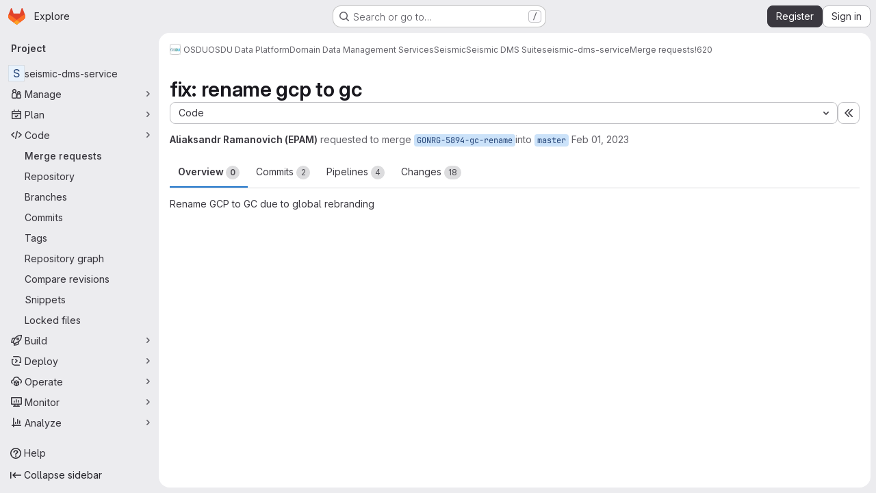

--- FILE ---
content_type: text/html; charset=utf-8
request_url: https://community.opengroup.org/osdu/platform/domain-data-mgmt-services/seismic/seismic-dms-suite/seismic-store-service/-/merge_requests/620
body_size: 20171
content:







<!DOCTYPE html>
<html class="gl-system ui-neutral with-top-bar with-header application-chrome page-with-panels with-gl-container-queries " lang="en">
<head prefix="og: http://ogp.me/ns#">
<meta charset="utf-8">
<meta content="IE=edge" http-equiv="X-UA-Compatible">
<meta content="width=device-width, initial-scale=1" name="viewport">
<title>fix: rename gcp to gc (!620) · Merge requests · OSDU / OSDU Data Platform / Domain Data Management Services / Seismic / Seismic DMS Suite / seismic-dms-service · GitLab</title>
<script>
//<![CDATA[
window.gon={};gon.api_version="v4";gon.default_avatar_url="https://community.opengroup.org/assets/no_avatar-849f9c04a3a0d0cea2424ae97b27447dc64a7dbfae83c036c45b403392f0e8ba.png";gon.max_file_size=10;gon.asset_host=null;gon.webpack_public_path="/assets/webpack/";gon.relative_url_root="";gon.user_color_mode="gl-system";gon.user_color_scheme="white";gon.markdown_surround_selection=null;gon.markdown_automatic_lists=null;gon.markdown_maintain_indentation=null;gon.math_rendering_limits_enabled=true;gon.allow_immediate_namespaces_deletion=true;gon.iframe_rendering_enabled=false;gon.iframe_rendering_allowlist=[];gon.recaptcha_api_server_url="https://www.recaptcha.net/recaptcha/api.js";gon.recaptcha_sitekey="6LdJKZgaAAAAAL1NRvZM6LVINOtATswn_ibAaQgz";gon.gitlab_url="https://community.opengroup.org";gon.promo_url="https://about.gitlab.com";gon.forum_url="https://forum.gitlab.com";gon.docs_url="https://docs.gitlab.com";gon.revision="1010a9b2b76";gon.feature_category="code_review_workflow";gon.gitlab_logo="/assets/gitlab_logo-2957169c8ef64c58616a1ac3f4fc626e8a35ce4eb3ed31bb0d873712f2a041a0.png";gon.secure=true;gon.sprite_icons="/assets/icons-dafe78f1f5f3f39844d40e6211b4b6b2b89533b96324c26e6ca12cfd6cf1b0ca.svg";gon.sprite_file_icons="/assets/file_icons/file_icons-90de312d3dbe794a19dee8aee171f184ff69ca9c9cf9fe37e8b254e84c3a1543.svg";gon.illustrations_path="/images/illustrations.svg";gon.emoji_sprites_css_path="/assets/emoji_sprites-bd26211944b9d072037ec97cb138f1a52cd03ef185cd38b8d1fcc963245199a1.css";gon.emoji_backend_version=4;gon.gridstack_css_path="/assets/lazy_bundles/gridstack-f42069e5c7b1542688660592b48f2cbd86e26b77030efd195d124dbd8fe64434.css";gon.test_env=false;gon.disable_animations=false;gon.suggested_label_colors={"#cc338b":"Magenta-pink","#dc143c":"Crimson","#c21e56":"Rose red","#cd5b45":"Dark coral","#ed9121":"Carrot orange","#eee600":"Titanium yellow","#009966":"Green-cyan","#8fbc8f":"Dark sea green","#6699cc":"Blue-gray","#e6e6fa":"Lavender","#9400d3":"Dark violet","#330066":"Deep violet","#36454f":"Charcoal grey","#808080":"Gray"};gon.first_day_of_week=0;gon.time_display_relative=true;gon.time_display_format=0;gon.ee=true;gon.jh=false;gon.dot_com=false;gon.uf_error_prefix="UF";gon.pat_prefix="";gon.keyboard_shortcuts_enabled=true;gon.broadcast_message_dismissal_path=null;gon.diagramsnet_url="https://embed.diagrams.net";gon.features={"uiForOrganizations":false,"organizationSwitching":false,"findAndReplace":false,"removeMonitorMetrics":true,"newProjectCreationForm":false,"workItemsClientSideBoards":false,"glqlWorkItems":true,"glqlAggregation":false,"glqlTypescript":false,"archiveGroup":false,"accessibleLoadingButton":false,"projectStudioEnabled":true,"advancedContextResolver":true,"duoUiNext":false,"agenticChatGa":true,"dapUseFoundationalFlowsSetting":true,"allowIframesInMarkdown":false,"glqlLoadOnClick":false,"showMergeRequestStatusDraft":false,"mrPipelinesGraphql":false,"ciPipelineCreationRequestsRealtime":false,"ciPipelineStatusesUpdatedSubscription":false,"notificationsTodosButtons":false,"mergeWidgetStopPolling":false,"mergeTrainsSkipTrain":true,"securityPolicyApprovalWarnMode":true,"allowMergeTrainRetryMerge":true,"mrReportsTab":false,"mrSecurityWidgetGraphql":true};gon.roadmap_epics_limit=1000;gon.subscriptions_url="https://customers.gitlab.com";gon.abilities={"resolveVulnerabilityWithAi":false,"measureCommentTemperature":false};
//]]>
</script>

<script>
//<![CDATA[
const root = document.documentElement;
if (window.matchMedia('(prefers-color-scheme: dark)').matches) {
  root.classList.add('gl-dark');
}

window.matchMedia('(prefers-color-scheme: dark)').addEventListener('change', (e) => {
  if (e.matches) {
    root.classList.add('gl-dark');
  } else {
    root.classList.remove('gl-dark');
  }
});

//]]>
</script>
<script>
//<![CDATA[
var gl = window.gl || {};
gl.startup_calls = {"/osdu/platform/domain-data-mgmt-services/seismic/seismic-dms-suite/seismic-store-service/-/merge_requests/620/diffs_metadata.json?diff_head=true\u0026view=inline\u0026w=1":{},"/osdu/platform/domain-data-mgmt-services/seismic/seismic-dms-suite/seismic-store-service/-/merge_requests/620/discussions.json?notes_filter=0\u0026per_page=20\u0026persist_filter=false":{},"/osdu/platform/domain-data-mgmt-services/seismic/seismic-dms-suite/seismic-store-service/-/merge_requests/620/widget.json":{},"/osdu/platform/domain-data-mgmt-services/seismic/seismic-dms-suite/seismic-store-service/-/merge_requests/620/cached_widget.json":{},"/osdu/platform/domain-data-mgmt-services/seismic/seismic-dms-suite/seismic-store-service/-/merge_requests/620.json?serializer=sidebar_extras":{}};
gl.startup_graphql_calls = null;

if (gl.startup_calls && window.fetch) {
  Object.keys(gl.startup_calls).forEach(apiCall => {
   gl.startup_calls[apiCall] = {
      fetchCall: fetch(apiCall, {
        // Emulate XHR for Rails AJAX request checks
        headers: {
          'X-Requested-With': 'XMLHttpRequest'
        },
        // fetch won’t send cookies in older browsers, unless you set the credentials init option.
        // We set to `same-origin` which is default value in modern browsers.
        // See https://github.com/whatwg/fetch/pull/585 for more information.
        credentials: 'same-origin'
      })
    };
  });
}
if (gl.startup_graphql_calls && window.fetch) {
  const headers = {"X-CSRF-Token":"7xmaAIiKt464Li0VT_2qQtmicvCieGQmQttjHZBbauRWQvDZ9ekra_CxIpQVzoiB_5EFupYg-4rv5mZ0I72R0Q","x-gitlab-feature-category":"code_review_workflow"};
  const url = `https://community.opengroup.org/api/graphql`

  const opts = {
    method: "POST",
    headers: {
      "Content-Type": "application/json",
      ...headers,
    }
  };

  gl.startup_graphql_calls = gl.startup_graphql_calls.map(call => ({
    ...call,
    fetchCall: fetch(url, {
      ...opts,
      credentials: 'same-origin',
      body: JSON.stringify(call)
    })
  }))
}


//]]>
</script>



<meta content="light dark" name="color-scheme">
<link rel="stylesheet" href="/assets/application-abccfa37b0f17cedddf56895cec864ac4f135996a53749e184b6795ed8e8f38a.css" media="(prefers-color-scheme: light)" />
<link rel="stylesheet" href="/assets/application_dark-781abccc6b4b0c240f759a865fbe4122481d5684e558de337acd8f95da33428a.css" media="(prefers-color-scheme: dark)" />
<link rel="stylesheet" href="/assets/page_bundles/merge_request-c6f260eb48cf3aef7c4713a5bd19819610af51a191f6ebf7728d9510743a8940.css" /><link rel="stylesheet" href="/assets/page_bundles/issuable-a1426ec32621b16dfde0bb759644dde9c2420a266b82578555e8cf4478d95dca.css" /><link rel="stylesheet" href="/assets/page_bundles/notes_shared-8f7a9513332533cc4a53b3be3d16e69570e82bc87b3f8913578eaeb0dce57e21.css" /><link rel="stylesheet" href="/assets/page_bundles/design_management-714c36aa7869317006d0fdf3fa26fe925dcbcda6a0c71a93a3e54f3fc27ca849.css" /><link rel="stylesheet" href="/assets/page_bundles/merge_requests-48c3a4a8c93b041e5b37db65df96a2d7f544285ef25cca3841fdb928defbd03c.css" /><link rel="stylesheet" href="/assets/page_bundles/pipelines-73aa3826d1ff6db534ba4e57bcc5d791bd6058b88c0caeaa5c16d7857acb5ac2.css" /><link rel="stylesheet" href="/assets/page_bundles/reports-29e64d01ce221f24f5d01336bdfebb32405c7ed6bd1ca434396aacedb72dd3e3.css" /><link rel="stylesheet" href="/assets/page_bundles/ci_status-a8a0940e57bbda1e5773df806e02e1d49d605920f355620790dff8de65c19ff4.css" /><link rel="stylesheet" href="/assets/page_bundles/labels-b23cc06813aa6fbbc608e40531a9a2c605d4b464b1a2b1bd22360ba37986127f.css" /><link rel="stylesheet" href="/assets/page_bundles/commit_description-9e7efe20f0cef17d0606edabfad0418e9eb224aaeaa2dae32c817060fa60abcc.css" /><link rel="stylesheet" href="/assets/page_bundles/work_items-af321897c3b1ae7c1f6f0cb993681211b837df7ec8e5ff59e3795fd08ab83a13.css" />
<link rel="stylesheet" href="/assets/tailwind_cqs-cfa5ad95f1919bde4c01925c1fccc6b9fe2b2d8d09292b9cea6682c16a488183.css" />


<link rel="stylesheet" href="/assets/fonts-deb7ad1d55ca77c0172d8538d53442af63604ff490c74acc2859db295c125bdb.css" />
<link rel="stylesheet" href="/assets/highlight/themes/white-c47e38e4a3eafd97b389c0f8eec06dce295f311cdc1c9e55073ea9406b8fe5b0.css" media="(prefers-color-scheme: light)" />
<link rel="stylesheet" href="/assets/highlight/themes/dark-8796b0549a7cd8fd6d2646619fa5840db4505d7031a76d5441a3cee1d12390d2.css" media="(prefers-color-scheme: dark)" />

<script src="/assets/webpack/runtime.33a07adf.bundle.js" defer="defer"></script>
<script src="/assets/webpack/main.27d230ec.chunk.js" defer="defer"></script>
<script src="/assets/webpack/tracker.85adcc5f.chunk.js" defer="defer"></script>
<script>
//<![CDATA[
window.snowplowOptions = {"namespace":"gl","hostname":"community.opengroup.org:443","postPath":"/-/collect_events","forceSecureTracker":true,"appId":"gitlab_sm"};
gl = window.gl || {};
gl.snowplowStandardContext = {"schema":"iglu:com.gitlab/gitlab_standard/jsonschema/1-1-7","data":{"environment":"self-managed","source":"gitlab-rails","correlation_id":"01KF7DZYY0FPD9VZPAYZ7W9T5Y","extra":{},"user_id":null,"global_user_id":null,"user_type":null,"is_gitlab_team_member":null,"namespace_id":6272,"ultimate_parent_namespace_id":17,"project_id":395,"feature_enabled_by_namespace_ids":null,"realm":"self-managed","deployment_type":"self-managed","context_generated_at":"2026-01-18T02:12:24.469Z"}};
gl.snowplowPseudonymizedPageUrl = "https://community.opengroup.org/namespace6272/project395/-/merge_requests/620";
gl.maskedDefaultReferrerUrl = null;
gl.ga4MeasurementId = 'G-ENFH3X7M5Y';
gl.duoEvents = ["ai_question_category","perform_completion_worker","process_gitlab_duo_question","agent_platform_session_created","agent_platform_session_dropped","agent_platform_session_finished","agent_platform_session_resumed","agent_platform_session_started","agent_platform_session_stopped","ai_response_time","ci_repository_xray_artifact_created","cleanup_stuck_agent_platform_session","click_enable_ai_catalog_item_button","click_purchase_seats_button_group_duo_pro_home_page","code_suggestion_accepted_in_ide","code_suggestion_rejected_in_ide","code_suggestion_shown_in_ide","code_suggestions_connection_details_rate_limit_exceeded","code_suggestions_direct_access_rate_limit_exceeded","code_suggestions_rate_limit_exceeded","create_ai_catalog_item","create_ai_catalog_item_consumer","create_ai_self_hosted_model","default_answer","delete_ai_catalog_item","delete_ai_catalog_item_consumer","delete_ai_self_hosted_model","detected_high_comment_temperature","detected_repeated_high_comment_temperature","dismiss_sast_vulnerability_false_positive_analysis","encounter_duo_code_review_error_during_review","error_answer","excluded_files_from_duo_code_review","execute_llm_method","find_no_issues_duo_code_review_after_review","find_nothing_to_review_duo_code_review_on_mr","finish_duo_workflow_execution","finish_mcp_tool_call","forced_high_temperature_commenting","i_quickactions_q","include_repository_xray_data_into_code_generation_prompt","mention_gitlabduo_in_mr_comment","post_comment_duo_code_review_on_diff","process_gitlab_duo_slash_command","react_thumbs_down_on_duo_code_review_comment","react_thumbs_up_on_duo_code_review_comment","reported_sast_vulnerability_false_positive_analysis","request_ask_help","request_duo_chat_response","request_review_duo_code_review_on_mr_by_author","request_review_duo_code_review_on_mr_by_non_author","requested_comment_temperature","retry_duo_workflow_execution","start_duo_workflow_execution","start_mcp_tool_call","submit_gitlab_duo_question","tokens_per_embedding","tokens_per_user_request_prompt","tokens_per_user_request_response","trigger_ai_catalog_item","trigger_sast_vulnerability_fp_detection_workflow","troubleshoot_job","update_ai_catalog_item","update_ai_catalog_item_consumer","update_ai_self_hosted_model","update_model_selection_feature","update_self_hosted_ai_feature_to_vendored_model","view_ai_catalog_item","view_ai_catalog_item_index","view_ai_catalog_project_managed"];
gl.onlySendDuoEvents = true;


//]]>
</script>
<link rel="preload" href="/assets/application-abccfa37b0f17cedddf56895cec864ac4f135996a53749e184b6795ed8e8f38a.css" as="style" type="text/css">
<link rel="preload" href="/assets/highlight/themes/white-c47e38e4a3eafd97b389c0f8eec06dce295f311cdc1c9e55073ea9406b8fe5b0.css" as="style" type="text/css">




<script src="/assets/webpack/commons-pages.search.show-super_sidebar.38f249e1.chunk.js" defer="defer"></script>
<script src="/assets/webpack/super_sidebar.db941e69.chunk.js" defer="defer"></script>
<script src="/assets/webpack/prosemirror.1da0b164.chunk.js" defer="defer"></script>
<script src="/assets/webpack/commons-pages.groups-pages.groups.achievements-pages.groups.activity-pages.groups.analytics.ci_cd_an-8a40a427.9967ce8c.chunk.js" defer="defer"></script>
<script src="/assets/webpack/commons-pages.projects-pages.projects.activity-pages.projects.alert_management.details-pages.project-93b287cd.4f9ded23.chunk.js" defer="defer"></script>
<script src="/assets/webpack/d44db2dd.5617a772.chunk.js" defer="defer"></script>
<script src="/assets/webpack/commons-pages.admin.topics.edit-pages.admin.topics.new-pages.groups.comment_templates-pages.groups.e-6d0ba5ec.3c7c6c7e.chunk.js" defer="defer"></script>
<script src="/assets/webpack/540c13ba.410c6bb4.chunk.js" defer="defer"></script>
<script src="/assets/webpack/commons-pages.admin.topics.edit-pages.admin.topics.new-pages.groups.comment_templates-pages.groups.e-ebd7e26d.40b26946.chunk.js" defer="defer"></script>
<script src="/assets/webpack/commons-pages.admin.topics.edit-pages.admin.topics.new-pages.groups.comment_templates-pages.groups.e-ff3aa5ea.84413ef8.chunk.js" defer="defer"></script>
<script src="/assets/webpack/commons-pages.admin.topics.edit-pages.admin.topics.new-pages.groups.comment_templates-pages.groups.e-987c7267.17e610af.chunk.js" defer="defer"></script>
<script src="/assets/webpack/commons-pages.admin.application_settings.service_accounts-pages.admin.impersonation_tokens-pages.gro-b1fa2591.89493dda.chunk.js" defer="defer"></script>
<script src="/assets/webpack/e3fb5bcf.7ad2b07d.chunk.js" defer="defer"></script>
<script src="/assets/webpack/commons-pages.dashboard.milestones.show-pages.groups.epics.index-pages.groups.epics.new-pages.groups-9f71f517.9a3c5091.chunk.js" defer="defer"></script>
<script src="/assets/webpack/commons-pages.groups.epics.index-pages.groups.epics.new-pages.groups.epics.show-pages.groups.issues--4883e0c4.98004a57.chunk.js" defer="defer"></script>
<script src="/assets/webpack/commons-pages.groups.merge_requests-pages.groups.security.vulnerabilities.index-pages.projects.clust-df58fcae.b3f84ee0.chunk.js" defer="defer"></script>
<script src="/assets/webpack/commons-pages.groups.epics.index-pages.groups.epics.new-pages.groups.epics.show-pages.groups.issues--00f9ee0c.55e69d7c.chunk.js" defer="defer"></script>
<script src="/assets/webpack/commons-pages.groups.epics.index-pages.groups.epics.new-pages.groups.epics.show-pages.groups.issues--313d8c61.1b9be957.chunk.js" defer="defer"></script>
<script src="/assets/webpack/1f5b0d56.56ddf31e.chunk.js" defer="defer"></script>
<script src="/assets/webpack/commons-pages.dashboard.milestones.show-pages.groups.merge_requests-pages.groups.milestones.edit-pag-863b7fdd.6105279e.chunk.js" defer="defer"></script>
<script src="/assets/webpack/pages.projects.merge_requests.show.850afbc9.chunk.js" defer="defer"></script>

<meta content="object" property="og:type">
<meta content="GitLab" property="og:site_name">
<meta content="fix: rename gcp to gc (!620) · Merge requests · OSDU / OSDU Data Platform / Domain Data Management Services / Seismic / Seismic DMS Suite / seismic-dms-service · GitLab" property="og:title">
<meta content="Rename GCP to GC due to global rebranding" property="og:description">
<meta content="https://community.opengroup.org/assets/twitter_card-570ddb06edf56a2312253c5872489847a0f385112ddbcd71ccfa1570febab5d2.jpg" property="og:image">
<meta content="64" property="og:image:width">
<meta content="64" property="og:image:height">
<meta content="https://community.opengroup.org/osdu/platform/domain-data-mgmt-services/seismic/seismic-dms-suite/seismic-store-service/-/merge_requests/620" property="og:url">
<meta content="summary" property="twitter:card">
<meta content="fix: rename gcp to gc (!620) · Merge requests · OSDU / OSDU Data Platform / Domain Data Management Services / Seismic / Seismic DMS Suite / seismic-dms-service · GitLab" property="twitter:title">
<meta content="Rename GCP to GC due to global rebranding" property="twitter:description">
<meta content="https://community.opengroup.org/assets/twitter_card-570ddb06edf56a2312253c5872489847a0f385112ddbcd71ccfa1570febab5d2.jpg" property="twitter:image">
<meta property="twitter:label1" content="Author"><meta property="twitter:data1" content="Aliaksandr Ramanovich (EPAM)"><meta property="twitter:label2" content="Assignee"><meta property="twitter:data2" content="Aliaksandr Ramanovich (EPAM)">
<meta name="csrf-param" content="authenticity_token" />
<meta name="csrf-token" content="-JZamwCpE-JQvpsKnUK2EbZduUuh0bttF7pzL6l2jU5BzTBCfcqPBxghlIvHcZTSkG7OAZWJJMG6h3ZGGpB2ew" />
<meta name="csp-nonce" />
<meta name="action-cable-url" content="/-/cable" />
<link href="/-/manifest.json" rel="manifest">
<link rel="icon" type="image/png" href="/uploads/-/system/appearance/favicon/1/favicon_0.ico" id="favicon" data-original-href="/uploads/-/system/appearance/favicon/1/favicon_0.ico" />
<link rel="apple-touch-icon" type="image/x-icon" href="/assets/apple-touch-icon-b049d4bc0dd9626f31db825d61880737befc7835982586d015bded10b4435460.png" />
<link href="/search/opensearch.xml" rel="search" title="Search GitLab" type="application/opensearchdescription+xml">




<meta content="Rename GCP to GC due to global rebranding" name="description">
<meta content="#F1F0F6" media="(prefers-color-scheme: light)" name="theme-color">
<meta content="#232128" media="(prefers-color-scheme: dark)" name="theme-color">
</head>

<body class="tab-width-8 gl-browser-chrome gl-platform-mac " data-group="seismic-dms-suite" data-group-full-path="osdu/platform/domain-data-mgmt-services/seismic/seismic-dms-suite" data-namespace-id="6272" data-page="projects:merge_requests:show" data-page-type-id="620" data-project="seismic-store-service" data-project-full-path="osdu/platform/domain-data-mgmt-services/seismic/seismic-dms-suite/seismic-store-service" data-project-id="395" data-project-studio-enabled="true">
<div id="js-tooltips-container"></div>
<script>
//<![CDATA[
gl = window.gl || {};
gl.GfmAutoComplete = gl.GfmAutoComplete || {};
gl.GfmAutoComplete.dataSources = {"epics":"/osdu/platform/domain-data-mgmt-services/seismic/seismic-dms-suite/seismic-store-service/-/autocomplete_sources/epics","iterations":"/osdu/platform/domain-data-mgmt-services/seismic/seismic-dms-suite/seismic-store-service/-/autocomplete_sources/iterations","vulnerabilities":"/osdu/platform/domain-data-mgmt-services/seismic/seismic-dms-suite/seismic-store-service/-/autocomplete_sources/vulnerabilities","members":"/osdu/platform/domain-data-mgmt-services/seismic/seismic-dms-suite/seismic-store-service/-/autocomplete_sources/members?type=MergeRequest\u0026type_id=620","issues":"/osdu/platform/domain-data-mgmt-services/seismic/seismic-dms-suite/seismic-store-service/-/autocomplete_sources/issues","mergeRequests":"/osdu/platform/domain-data-mgmt-services/seismic/seismic-dms-suite/seismic-store-service/-/autocomplete_sources/merge_requests","labels":"/osdu/platform/domain-data-mgmt-services/seismic/seismic-dms-suite/seismic-store-service/-/autocomplete_sources/labels?type=MergeRequest\u0026type_id=620","milestones":"/osdu/platform/domain-data-mgmt-services/seismic/seismic-dms-suite/seismic-store-service/-/autocomplete_sources/milestones","commands":"/osdu/platform/domain-data-mgmt-services/seismic/seismic-dms-suite/seismic-store-service/-/autocomplete_sources/commands?type=MergeRequest\u0026type_id=620","snippets":"/osdu/platform/domain-data-mgmt-services/seismic/seismic-dms-suite/seismic-store-service/-/autocomplete_sources/snippets","contacts":"/osdu/platform/domain-data-mgmt-services/seismic/seismic-dms-suite/seismic-store-service/-/autocomplete_sources/contacts?type=MergeRequest\u0026type_id=620","wikis":"/osdu/platform/domain-data-mgmt-services/seismic/seismic-dms-suite/seismic-store-service/-/autocomplete_sources/wikis"};


//]]>
</script>
<script>
//<![CDATA[
gl = window.gl || {};
gl.client = {"isChrome":true,"isMac":true};


//]]>
</script>


<header class="super-topbar js-super-topbar"></header>
<div class="layout-page js-page-layout page-gutter  page-with-super-sidebar">
<script>
//<![CDATA[
const outer = document.createElement('div');
outer.style.visibility = 'hidden';
outer.style.overflow = 'scroll';
document.body.appendChild(outer);
const inner = document.createElement('div');
outer.appendChild(inner);
const scrollbarWidth = outer.offsetWidth - inner.offsetWidth;
outer.parentNode.removeChild(outer);
document.documentElement.style.setProperty('--scrollbar-width', `${scrollbarWidth}px`);

//]]>
</script><aside class="js-super-sidebar super-sidebar super-sidebar-loading" data-command-palette="{&quot;project_files_url&quot;:&quot;/osdu/platform/domain-data-mgmt-services/seismic/seismic-dms-suite/seismic-store-service/-/files/master?format=json&quot;,&quot;project_blob_url&quot;:&quot;/osdu/platform/domain-data-mgmt-services/seismic/seismic-dms-suite/seismic-store-service/-/blob/master&quot;}" data-force-desktop-expanded-sidebar="" data-is-saas="false" data-root-path="/" data-sidebar="{&quot;is_logged_in&quot;:false,&quot;compare_plans_url&quot;:&quot;https://about.gitlab.com/pricing&quot;,&quot;context_switcher_links&quot;:[{&quot;title&quot;:&quot;Explore&quot;,&quot;link&quot;:&quot;/explore&quot;,&quot;icon&quot;:&quot;compass&quot;}],&quot;current_menu_items&quot;:[{&quot;id&quot;:&quot;project_overview&quot;,&quot;title&quot;:&quot;seismic-dms-service&quot;,&quot;entity_id&quot;:395,&quot;link&quot;:&quot;/osdu/platform/domain-data-mgmt-services/seismic/seismic-dms-suite/seismic-store-service&quot;,&quot;link_classes&quot;:&quot;shortcuts-project&quot;,&quot;is_active&quot;:false},{&quot;id&quot;:&quot;manage_menu&quot;,&quot;title&quot;:&quot;Manage&quot;,&quot;icon&quot;:&quot;users&quot;,&quot;avatar_shape&quot;:&quot;rect&quot;,&quot;link&quot;:&quot;/osdu/platform/domain-data-mgmt-services/seismic/seismic-dms-suite/seismic-store-service/activity&quot;,&quot;is_active&quot;:false,&quot;items&quot;:[{&quot;id&quot;:&quot;activity&quot;,&quot;title&quot;:&quot;Activity&quot;,&quot;link&quot;:&quot;/osdu/platform/domain-data-mgmt-services/seismic/seismic-dms-suite/seismic-store-service/activity&quot;,&quot;link_classes&quot;:&quot;shortcuts-project-activity&quot;,&quot;is_active&quot;:false},{&quot;id&quot;:&quot;members&quot;,&quot;title&quot;:&quot;Members&quot;,&quot;link&quot;:&quot;/osdu/platform/domain-data-mgmt-services/seismic/seismic-dms-suite/seismic-store-service/-/project_members&quot;,&quot;is_active&quot;:false},{&quot;id&quot;:&quot;labels&quot;,&quot;title&quot;:&quot;Labels&quot;,&quot;link&quot;:&quot;/osdu/platform/domain-data-mgmt-services/seismic/seismic-dms-suite/seismic-store-service/-/labels&quot;,&quot;is_active&quot;:false}],&quot;separated&quot;:false},{&quot;id&quot;:&quot;plan_menu&quot;,&quot;title&quot;:&quot;Plan&quot;,&quot;icon&quot;:&quot;planning&quot;,&quot;avatar_shape&quot;:&quot;rect&quot;,&quot;link&quot;:&quot;/osdu/platform/domain-data-mgmt-services/seismic/seismic-dms-suite/seismic-store-service/-/issues&quot;,&quot;is_active&quot;:false,&quot;items&quot;:[{&quot;id&quot;:&quot;project_issue_list&quot;,&quot;title&quot;:&quot;Issues&quot;,&quot;link&quot;:&quot;/osdu/platform/domain-data-mgmt-services/seismic/seismic-dms-suite/seismic-store-service/-/issues&quot;,&quot;link_classes&quot;:&quot;shortcuts-issues has-sub-items&quot;,&quot;pill_count_field&quot;:&quot;openIssuesCount&quot;,&quot;pill_count_dynamic&quot;:false,&quot;is_active&quot;:false},{&quot;id&quot;:&quot;boards&quot;,&quot;title&quot;:&quot;Issue boards&quot;,&quot;link&quot;:&quot;/osdu/platform/domain-data-mgmt-services/seismic/seismic-dms-suite/seismic-store-service/-/boards&quot;,&quot;link_classes&quot;:&quot;shortcuts-issue-boards&quot;,&quot;is_active&quot;:false},{&quot;id&quot;:&quot;milestones&quot;,&quot;title&quot;:&quot;Milestones&quot;,&quot;link&quot;:&quot;/osdu/platform/domain-data-mgmt-services/seismic/seismic-dms-suite/seismic-store-service/-/milestones&quot;,&quot;is_active&quot;:false},{&quot;id&quot;:&quot;iterations&quot;,&quot;title&quot;:&quot;Iterations&quot;,&quot;link&quot;:&quot;/osdu/platform/domain-data-mgmt-services/seismic/seismic-dms-suite/seismic-store-service/-/cadences&quot;,&quot;is_active&quot;:false},{&quot;id&quot;:&quot;project_wiki&quot;,&quot;title&quot;:&quot;Wiki&quot;,&quot;link&quot;:&quot;/osdu/platform/domain-data-mgmt-services/seismic/seismic-dms-suite/seismic-store-service/-/wikis/home&quot;,&quot;link_classes&quot;:&quot;shortcuts-wiki&quot;,&quot;is_active&quot;:false},{&quot;id&quot;:&quot;requirements&quot;,&quot;title&quot;:&quot;Requirements&quot;,&quot;link&quot;:&quot;/osdu/platform/domain-data-mgmt-services/seismic/seismic-dms-suite/seismic-store-service/-/requirements_management/requirements&quot;,&quot;is_active&quot;:false}],&quot;separated&quot;:false},{&quot;id&quot;:&quot;code_menu&quot;,&quot;title&quot;:&quot;Code&quot;,&quot;icon&quot;:&quot;code&quot;,&quot;avatar_shape&quot;:&quot;rect&quot;,&quot;link&quot;:&quot;/osdu/platform/domain-data-mgmt-services/seismic/seismic-dms-suite/seismic-store-service/-/merge_requests&quot;,&quot;is_active&quot;:true,&quot;items&quot;:[{&quot;id&quot;:&quot;project_merge_request_list&quot;,&quot;title&quot;:&quot;Merge requests&quot;,&quot;link&quot;:&quot;/osdu/platform/domain-data-mgmt-services/seismic/seismic-dms-suite/seismic-store-service/-/merge_requests&quot;,&quot;link_classes&quot;:&quot;shortcuts-merge_requests&quot;,&quot;pill_count_field&quot;:&quot;openMergeRequestsCount&quot;,&quot;pill_count_dynamic&quot;:false,&quot;is_active&quot;:true},{&quot;id&quot;:&quot;files&quot;,&quot;title&quot;:&quot;Repository&quot;,&quot;link&quot;:&quot;/osdu/platform/domain-data-mgmt-services/seismic/seismic-dms-suite/seismic-store-service/-/tree/master&quot;,&quot;link_classes&quot;:&quot;shortcuts-tree&quot;,&quot;is_active&quot;:false},{&quot;id&quot;:&quot;branches&quot;,&quot;title&quot;:&quot;Branches&quot;,&quot;link&quot;:&quot;/osdu/platform/domain-data-mgmt-services/seismic/seismic-dms-suite/seismic-store-service/-/branches&quot;,&quot;is_active&quot;:false},{&quot;id&quot;:&quot;commits&quot;,&quot;title&quot;:&quot;Commits&quot;,&quot;link&quot;:&quot;/osdu/platform/domain-data-mgmt-services/seismic/seismic-dms-suite/seismic-store-service/-/commits/master?ref_type=heads&quot;,&quot;link_classes&quot;:&quot;shortcuts-commits&quot;,&quot;is_active&quot;:false},{&quot;id&quot;:&quot;tags&quot;,&quot;title&quot;:&quot;Tags&quot;,&quot;link&quot;:&quot;/osdu/platform/domain-data-mgmt-services/seismic/seismic-dms-suite/seismic-store-service/-/tags&quot;,&quot;is_active&quot;:false},{&quot;id&quot;:&quot;graphs&quot;,&quot;title&quot;:&quot;Repository graph&quot;,&quot;link&quot;:&quot;/osdu/platform/domain-data-mgmt-services/seismic/seismic-dms-suite/seismic-store-service/-/network/master?ref_type=heads&quot;,&quot;link_classes&quot;:&quot;shortcuts-network&quot;,&quot;is_active&quot;:false},{&quot;id&quot;:&quot;compare&quot;,&quot;title&quot;:&quot;Compare revisions&quot;,&quot;link&quot;:&quot;/osdu/platform/domain-data-mgmt-services/seismic/seismic-dms-suite/seismic-store-service/-/compare?from=master\u0026to=master&quot;,&quot;is_active&quot;:false},{&quot;id&quot;:&quot;project_snippets&quot;,&quot;title&quot;:&quot;Snippets&quot;,&quot;link&quot;:&quot;/osdu/platform/domain-data-mgmt-services/seismic/seismic-dms-suite/seismic-store-service/-/snippets&quot;,&quot;link_classes&quot;:&quot;shortcuts-snippets&quot;,&quot;is_active&quot;:false},{&quot;id&quot;:&quot;file_locks&quot;,&quot;title&quot;:&quot;Locked files&quot;,&quot;link&quot;:&quot;/osdu/platform/domain-data-mgmt-services/seismic/seismic-dms-suite/seismic-store-service/path_locks&quot;,&quot;is_active&quot;:false}],&quot;separated&quot;:false},{&quot;id&quot;:&quot;build_menu&quot;,&quot;title&quot;:&quot;Build&quot;,&quot;icon&quot;:&quot;rocket&quot;,&quot;avatar_shape&quot;:&quot;rect&quot;,&quot;link&quot;:&quot;/osdu/platform/domain-data-mgmt-services/seismic/seismic-dms-suite/seismic-store-service/-/pipelines&quot;,&quot;is_active&quot;:false,&quot;items&quot;:[{&quot;id&quot;:&quot;pipelines&quot;,&quot;title&quot;:&quot;Pipelines&quot;,&quot;link&quot;:&quot;/osdu/platform/domain-data-mgmt-services/seismic/seismic-dms-suite/seismic-store-service/-/pipelines&quot;,&quot;link_classes&quot;:&quot;shortcuts-pipelines&quot;,&quot;is_active&quot;:false},{&quot;id&quot;:&quot;jobs&quot;,&quot;title&quot;:&quot;Jobs&quot;,&quot;link&quot;:&quot;/osdu/platform/domain-data-mgmt-services/seismic/seismic-dms-suite/seismic-store-service/-/jobs&quot;,&quot;link_classes&quot;:&quot;shortcuts-builds&quot;,&quot;is_active&quot;:false},{&quot;id&quot;:&quot;pipeline_schedules&quot;,&quot;title&quot;:&quot;Pipeline schedules&quot;,&quot;link&quot;:&quot;/osdu/platform/domain-data-mgmt-services/seismic/seismic-dms-suite/seismic-store-service/-/pipeline_schedules&quot;,&quot;link_classes&quot;:&quot;shortcuts-builds&quot;,&quot;is_active&quot;:false},{&quot;id&quot;:&quot;test_cases&quot;,&quot;title&quot;:&quot;Test cases&quot;,&quot;link&quot;:&quot;/osdu/platform/domain-data-mgmt-services/seismic/seismic-dms-suite/seismic-store-service/-/quality/test_cases&quot;,&quot;link_classes&quot;:&quot;shortcuts-test-cases&quot;,&quot;is_active&quot;:false},{&quot;id&quot;:&quot;artifacts&quot;,&quot;title&quot;:&quot;Artifacts&quot;,&quot;link&quot;:&quot;/osdu/platform/domain-data-mgmt-services/seismic/seismic-dms-suite/seismic-store-service/-/artifacts&quot;,&quot;link_classes&quot;:&quot;shortcuts-builds&quot;,&quot;is_active&quot;:false}],&quot;separated&quot;:false},{&quot;id&quot;:&quot;deploy_menu&quot;,&quot;title&quot;:&quot;Deploy&quot;,&quot;icon&quot;:&quot;deployments&quot;,&quot;avatar_shape&quot;:&quot;rect&quot;,&quot;link&quot;:&quot;/osdu/platform/domain-data-mgmt-services/seismic/seismic-dms-suite/seismic-store-service/-/releases&quot;,&quot;is_active&quot;:false,&quot;items&quot;:[{&quot;id&quot;:&quot;releases&quot;,&quot;title&quot;:&quot;Releases&quot;,&quot;link&quot;:&quot;/osdu/platform/domain-data-mgmt-services/seismic/seismic-dms-suite/seismic-store-service/-/releases&quot;,&quot;link_classes&quot;:&quot;shortcuts-deployments-releases&quot;,&quot;is_active&quot;:false},{&quot;id&quot;:&quot;packages_registry&quot;,&quot;title&quot;:&quot;Package registry&quot;,&quot;link&quot;:&quot;/osdu/platform/domain-data-mgmt-services/seismic/seismic-dms-suite/seismic-store-service/-/packages&quot;,&quot;link_classes&quot;:&quot;shortcuts-container-registry&quot;,&quot;is_active&quot;:false},{&quot;id&quot;:&quot;container_registry&quot;,&quot;title&quot;:&quot;Container registry&quot;,&quot;link&quot;:&quot;/osdu/platform/domain-data-mgmt-services/seismic/seismic-dms-suite/seismic-store-service/container_registry&quot;,&quot;is_active&quot;:false},{&quot;id&quot;:&quot;model_registry&quot;,&quot;title&quot;:&quot;Model registry&quot;,&quot;link&quot;:&quot;/osdu/platform/domain-data-mgmt-services/seismic/seismic-dms-suite/seismic-store-service/-/ml/models&quot;,&quot;is_active&quot;:false}],&quot;separated&quot;:false},{&quot;id&quot;:&quot;operations_menu&quot;,&quot;title&quot;:&quot;Operate&quot;,&quot;icon&quot;:&quot;cloud-pod&quot;,&quot;avatar_shape&quot;:&quot;rect&quot;,&quot;link&quot;:&quot;/osdu/platform/domain-data-mgmt-services/seismic/seismic-dms-suite/seismic-store-service/-/environments&quot;,&quot;is_active&quot;:false,&quot;items&quot;:[{&quot;id&quot;:&quot;environments&quot;,&quot;title&quot;:&quot;Environments&quot;,&quot;link&quot;:&quot;/osdu/platform/domain-data-mgmt-services/seismic/seismic-dms-suite/seismic-store-service/-/environments&quot;,&quot;link_classes&quot;:&quot;shortcuts-environments&quot;,&quot;is_active&quot;:false},{&quot;id&quot;:&quot;infrastructure_registry&quot;,&quot;title&quot;:&quot;Terraform modules&quot;,&quot;link&quot;:&quot;/osdu/platform/domain-data-mgmt-services/seismic/seismic-dms-suite/seismic-store-service/-/terraform_module_registry&quot;,&quot;is_active&quot;:false}],&quot;separated&quot;:false},{&quot;id&quot;:&quot;monitor_menu&quot;,&quot;title&quot;:&quot;Monitor&quot;,&quot;icon&quot;:&quot;monitor&quot;,&quot;avatar_shape&quot;:&quot;rect&quot;,&quot;link&quot;:&quot;/osdu/platform/domain-data-mgmt-services/seismic/seismic-dms-suite/seismic-store-service/-/incidents&quot;,&quot;is_active&quot;:false,&quot;items&quot;:[{&quot;id&quot;:&quot;incidents&quot;,&quot;title&quot;:&quot;Incidents&quot;,&quot;link&quot;:&quot;/osdu/platform/domain-data-mgmt-services/seismic/seismic-dms-suite/seismic-store-service/-/incidents&quot;,&quot;is_active&quot;:false},{&quot;id&quot;:&quot;service_desk&quot;,&quot;title&quot;:&quot;Service Desk&quot;,&quot;link&quot;:&quot;/osdu/platform/domain-data-mgmt-services/seismic/seismic-dms-suite/seismic-store-service/-/issues/service_desk&quot;,&quot;is_active&quot;:false}],&quot;separated&quot;:false},{&quot;id&quot;:&quot;analyze_menu&quot;,&quot;title&quot;:&quot;Analyze&quot;,&quot;icon&quot;:&quot;chart&quot;,&quot;avatar_shape&quot;:&quot;rect&quot;,&quot;link&quot;:&quot;/osdu/platform/domain-data-mgmt-services/seismic/seismic-dms-suite/seismic-store-service/-/value_stream_analytics&quot;,&quot;is_active&quot;:false,&quot;items&quot;:[{&quot;id&quot;:&quot;cycle_analytics&quot;,&quot;title&quot;:&quot;Value stream analytics&quot;,&quot;link&quot;:&quot;/osdu/platform/domain-data-mgmt-services/seismic/seismic-dms-suite/seismic-store-service/-/value_stream_analytics&quot;,&quot;link_classes&quot;:&quot;shortcuts-project-cycle-analytics&quot;,&quot;is_active&quot;:false},{&quot;id&quot;:&quot;contributors&quot;,&quot;title&quot;:&quot;Contributor analytics&quot;,&quot;link&quot;:&quot;/osdu/platform/domain-data-mgmt-services/seismic/seismic-dms-suite/seismic-store-service/-/graphs/master?ref_type=heads&quot;,&quot;is_active&quot;:false},{&quot;id&quot;:&quot;ci_cd_analytics&quot;,&quot;title&quot;:&quot;CI/CD analytics&quot;,&quot;link&quot;:&quot;/osdu/platform/domain-data-mgmt-services/seismic/seismic-dms-suite/seismic-store-service/-/pipelines/charts&quot;,&quot;is_active&quot;:false},{&quot;id&quot;:&quot;repository_analytics&quot;,&quot;title&quot;:&quot;Repository analytics&quot;,&quot;link&quot;:&quot;/osdu/platform/domain-data-mgmt-services/seismic/seismic-dms-suite/seismic-store-service/-/graphs/master/charts&quot;,&quot;link_classes&quot;:&quot;shortcuts-repository-charts&quot;,&quot;is_active&quot;:false},{&quot;id&quot;:&quot;code_review&quot;,&quot;title&quot;:&quot;Code review analytics&quot;,&quot;link&quot;:&quot;/osdu/platform/domain-data-mgmt-services/seismic/seismic-dms-suite/seismic-store-service/-/analytics/code_reviews&quot;,&quot;is_active&quot;:false},{&quot;id&quot;:&quot;issues&quot;,&quot;title&quot;:&quot;Issue analytics&quot;,&quot;link&quot;:&quot;/osdu/platform/domain-data-mgmt-services/seismic/seismic-dms-suite/seismic-store-service/-/analytics/issues_analytics&quot;,&quot;is_active&quot;:false},{&quot;id&quot;:&quot;insights&quot;,&quot;title&quot;:&quot;Insights&quot;,&quot;link&quot;:&quot;/osdu/platform/domain-data-mgmt-services/seismic/seismic-dms-suite/seismic-store-service/insights/&quot;,&quot;link_classes&quot;:&quot;shortcuts-project-insights&quot;,&quot;is_active&quot;:false},{&quot;id&quot;:&quot;model_experiments&quot;,&quot;title&quot;:&quot;Model experiments&quot;,&quot;link&quot;:&quot;/osdu/platform/domain-data-mgmt-services/seismic/seismic-dms-suite/seismic-store-service/-/ml/experiments&quot;,&quot;is_active&quot;:false}],&quot;separated&quot;:false}],&quot;current_context_header&quot;:&quot;Project&quot;,&quot;university_path&quot;:&quot;https://university.gitlab.com&quot;,&quot;support_path&quot;:&quot;https://about.gitlab.com/get-help/&quot;,&quot;docs_path&quot;:&quot;/help/docs&quot;,&quot;display_whats_new&quot;:false,&quot;show_version_check&quot;:null,&quot;search&quot;:{&quot;search_path&quot;:&quot;/search&quot;,&quot;issues_path&quot;:&quot;/dashboard/issues&quot;,&quot;mr_path&quot;:&quot;/dashboard/merge_requests&quot;,&quot;autocomplete_path&quot;:&quot;/search/autocomplete&quot;,&quot;settings_path&quot;:&quot;/search/settings&quot;,&quot;search_context&quot;:{&quot;group&quot;:{&quot;id&quot;:6272,&quot;name&quot;:&quot;Seismic DMS Suite&quot;,&quot;full_name&quot;:&quot;OSDU / OSDU Data Platform / Domain Data Management Services / Seismic / Seismic DMS Suite&quot;},&quot;group_metadata&quot;:{&quot;issues_path&quot;:&quot;/groups/osdu/platform/domain-data-mgmt-services/seismic/seismic-dms-suite/-/issues&quot;,&quot;mr_path&quot;:&quot;/groups/osdu/platform/domain-data-mgmt-services/seismic/seismic-dms-suite/-/merge_requests&quot;},&quot;project&quot;:{&quot;id&quot;:395,&quot;name&quot;:&quot;seismic-dms-service&quot;},&quot;project_metadata&quot;:{&quot;mr_path&quot;:&quot;/osdu/platform/domain-data-mgmt-services/seismic/seismic-dms-suite/seismic-store-service/-/merge_requests&quot;,&quot;issues_path&quot;:&quot;/osdu/platform/domain-data-mgmt-services/seismic/seismic-dms-suite/seismic-store-service/-/issues&quot;},&quot;code_search&quot;:false,&quot;scope&quot;:&quot;merge_requests&quot;,&quot;for_snippets&quot;:null}},&quot;panel_type&quot;:&quot;project&quot;,&quot;shortcut_links&quot;:[{&quot;title&quot;:&quot;Snippets&quot;,&quot;href&quot;:&quot;/explore/snippets&quot;,&quot;css_class&quot;:&quot;dashboard-shortcuts-snippets&quot;},{&quot;title&quot;:&quot;Groups&quot;,&quot;href&quot;:&quot;/explore/groups&quot;,&quot;css_class&quot;:&quot;dashboard-shortcuts-groups&quot;},{&quot;title&quot;:&quot;Projects&quot;,&quot;href&quot;:&quot;/explore/projects/starred&quot;,&quot;css_class&quot;:&quot;dashboard-shortcuts-projects&quot;}],&quot;terms&quot;:&quot;/-/users/terms&quot;,&quot;sign_in_visible&quot;:&quot;true&quot;,&quot;allow_signup&quot;:&quot;true&quot;,&quot;new_user_registration_path&quot;:&quot;/users/sign_up&quot;,&quot;sign_in_path&quot;:&quot;/users/sign_in?redirect_to_referer=yes&quot;}"></aside>


<div class="panels-container gl-flex gl-gap-3">
<div class="content-panels gl-flex-1 gl-w-full gl-flex gl-gap-3 gl-relative js-content-panels gl-@container/content-panels">
<div class="js-static-panel static-panel content-wrapper gl-relative paneled-view gl-flex-1 gl-overflow-y-auto gl-bg-default" id="static-panel-portal">
<div class="panel-header">
<div class="broadcast-wrapper">



</div>
<div class="top-bar-fixed container-fluid gl-rounded-t-lg gl-sticky gl-top-0 gl-left-0 gl-mx-0 gl-w-full" data-testid="top-bar">
<div class="top-bar-container gl-flex gl-items-center gl-gap-2">
<div class="gl-grow gl-basis-0 gl-flex gl-items-center gl-justify-start gl-gap-3">
<script type="application/ld+json">
{"@context":"https://schema.org","@type":"BreadcrumbList","itemListElement":[{"@type":"ListItem","position":1,"name":"OSDU","item":"https://community.opengroup.org/osdu"},{"@type":"ListItem","position":2,"name":"OSDU Data Platform","item":"https://community.opengroup.org/osdu/platform"},{"@type":"ListItem","position":3,"name":"Domain Data Management Services","item":"https://community.opengroup.org/osdu/platform/domain-data-mgmt-services"},{"@type":"ListItem","position":4,"name":"Seismic","item":"https://community.opengroup.org/osdu/platform/domain-data-mgmt-services/seismic"},{"@type":"ListItem","position":5,"name":"Seismic DMS Suite","item":"https://community.opengroup.org/osdu/platform/domain-data-mgmt-services/seismic/seismic-dms-suite"},{"@type":"ListItem","position":6,"name":"seismic-dms-service","item":"https://community.opengroup.org/osdu/platform/domain-data-mgmt-services/seismic/seismic-dms-suite/seismic-store-service"},{"@type":"ListItem","position":7,"name":"Merge requests","item":"https://community.opengroup.org/osdu/platform/domain-data-mgmt-services/seismic/seismic-dms-suite/seismic-store-service/-/merge_requests"},{"@type":"ListItem","position":8,"name":"!620","item":"https://community.opengroup.org/osdu/platform/domain-data-mgmt-services/seismic/seismic-dms-suite/seismic-store-service/-/merge_requests/620"}]}


</script>
<div data-testid="breadcrumb-links" id="js-vue-page-breadcrumbs-wrapper">
<div data-breadcrumbs-json="[{&quot;text&quot;:&quot;OSDU&quot;,&quot;href&quot;:&quot;/osdu&quot;,&quot;avatarPath&quot;:&quot;/uploads/-/system/group/avatar/17/OSDUimage.png&quot;},{&quot;text&quot;:&quot;OSDU Data Platform&quot;,&quot;href&quot;:&quot;/osdu/platform&quot;,&quot;avatarPath&quot;:null},{&quot;text&quot;:&quot;Domain Data Management Services&quot;,&quot;href&quot;:&quot;/osdu/platform/domain-data-mgmt-services&quot;,&quot;avatarPath&quot;:null},{&quot;text&quot;:&quot;Seismic&quot;,&quot;href&quot;:&quot;/osdu/platform/domain-data-mgmt-services/seismic&quot;,&quot;avatarPath&quot;:null},{&quot;text&quot;:&quot;Seismic DMS Suite&quot;,&quot;href&quot;:&quot;/osdu/platform/domain-data-mgmt-services/seismic/seismic-dms-suite&quot;,&quot;avatarPath&quot;:null},{&quot;text&quot;:&quot;seismic-dms-service&quot;,&quot;href&quot;:&quot;/osdu/platform/domain-data-mgmt-services/seismic/seismic-dms-suite/seismic-store-service&quot;,&quot;avatarPath&quot;:null},{&quot;text&quot;:&quot;Merge requests&quot;,&quot;href&quot;:&quot;/osdu/platform/domain-data-mgmt-services/seismic/seismic-dms-suite/seismic-store-service/-/merge_requests&quot;,&quot;avatarPath&quot;:null},{&quot;text&quot;:&quot;!620&quot;,&quot;href&quot;:&quot;/osdu/platform/domain-data-mgmt-services/seismic/seismic-dms-suite/seismic-store-service/-/merge_requests/620&quot;,&quot;avatarPath&quot;:null}]" id="js-vue-page-breadcrumbs"></div>
<div id="js-injected-page-breadcrumbs"></div>
<div id="js-page-breadcrumbs-extra"></div>
</div>


<div id="js-work-item-feedback"></div>

</div>

</div>
</div>

</div>
<div class="panel-content">
<div class="panel-content-inner js-static-panel-inner">
<div class="alert-wrapper alert-wrapper-top-space gl-flex gl-flex-col gl-gap-3 container-fluid container-limited">






























</div>

<div class="container-fluid container-limited project-highlight-puc">
<main class="content gl-@container/panel gl-pb-3" id="content-body" itemscope itemtype="http://schema.org/SoftwareSourceCode">
<div id="js-drawer-container"></div>
<div class="flash-container flash-container-page sticky" data-testid="flash-container">
<div id="js-global-alerts"></div>
</div>









<div class="merge-request" data-lock-version="0" data-mr-action="show" data-project-path="osdu/platform/domain-data-mgmt-services/seismic/seismic-dms-suite/seismic-store-service" data-url="/osdu/platform/domain-data-mgmt-services/seismic/seismic-dms-suite/seismic-store-service/-/merge_requests/620.json">
<div class="detail-page-header gl-flex gl-pt-5 gl-gap-3 gl-flex-wrap gl-mb-3 @sm/panel:gl-flex-nowrap @sm/panel:gl-mb-0 is-merge-request">
<h1 class="title gl-heading-1 gl-self-center gl-mb-0 gl-flex-1 gl-wrap-anywhere" data-testid="title-content">
fix: rename gcp to gc
</h1>
<div class="gl-flex gl-flex-row gl-gap-3 gl-w-full js-issuable-actions @sm/panel:gl-w-auto">
<div class="dropdown gl-dropdown gl-flex-1">
<div data-is-fork="false" data-reviewing-docs-path="/help/user/project/merge_requests/merge_request_troubleshooting.md#check-out-merge-requests-locally-through-the-head-ref" data-source-branch="GONRG-5894-gc-rename" data-source-project-default-url="https://community.opengroup.org/osdu/platform/domain-data-mgmt-services/seismic/seismic-dms-suite/seismic-store-service.git" data-source-project-full-path="osdu/platform/domain-data-mgmt-services/seismic/seismic-dms-suite/seismic-store-service" data-source-project-path="seismic-store-service" id="js-check-out-modal"></div>
<button class="gl-button btn btn-md btn-default gl-flex gl-self-start gl-w-full @sm/panel:gl-w-auto !gl-pr-3" data-toggle="dropdown" data-testid="mr-code-dropdown" type="button"><span class="gl-button-text gl-inline-flex gl-justify-between gl-w-full">
Code
<svg class="s16 gl-icon gl-ml-2 !gl-mr-0" data-testid="chevron-down-icon"><use href="/assets/icons-dafe78f1f5f3f39844d40e6211b4b6b2b89533b96324c26e6ca12cfd6cf1b0ca.svg#chevron-down"></use></svg>

</span>

</button><div class="dropdown-menu dropdown-menu-right">
<div class="gl-dropdown-inner">
<div class="gl-dropdown-contents">
<ul>
<li class="gl-dropdown-section-header">
<header class="dropdown-header">
Review changes
</header>
</li>
<li class="gl-dropdown-item">
<button class="dropdown-item js-check-out-modal-trigger" type="button">
<div class="gl-dropdown-item-text-wrapper">
Check out branch
</div>
</button>
</li>
<li class="gl-dropdown-item">
<a target="_blank" class="dropdown-item" data-testid="open-in-workspace-button" data-event-tracking="click_new_workspace_button" data-event-label="merge_requests:show" href="/-/remote_development/workspaces/new?project=osdu%2Fplatform%2Fdomain-data-mgmt-services%2Fseismic%2Fseismic-dms-suite%2Fseismic-store-service&amp;gitRef=GONRG-5894-gc-rename"><div class="gl-dropdown-item-text-wrapper">
Open in Workspace
</div>
</a></li>

<li class="gl-dropdown-divider">
<hr class="dropdown-divider">
</li>
<li class="gl-dropdown-section-header">
<header class="dropdown-header">
Download
</header>
</li>
<li class="gl-dropdown-item">
<a class="dropdown-item" download="" data-testid="download-email-patches-menu-item" href="/osdu/platform/domain-data-mgmt-services/seismic/seismic-dms-suite/seismic-store-service/-/merge_requests/620.patch"><div class="gl-dropdown-item-text-wrapper">
Patches
</div>
</a></li>
<li class="gl-dropdown-item">
<a class="dropdown-item" download="" data-testid="download-plain-diff-menu-item" href="/osdu/platform/domain-data-mgmt-services/seismic/seismic-dms-suite/seismic-store-service/-/merge_requests/620.diff"><div class="gl-dropdown-item-text-wrapper">
Plain diff
</div>
</a></li>
</ul>
</div>
</div>
</div>
</div>

<button class="gl-button btn btn-md btn-default btn-icon gl-h-fit gutter-toggle js-sidebar-toggle @lg/panel:!gl-hidden" type="button"><svg class="s16 gl-icon gl-button-icon " data-testid="chevron-double-lg-left-icon"><use href="/assets/icons-dafe78f1f5f3f39844d40e6211b4b6b2b89533b96324c26e6ca12cfd6cf1b0ca.svg#chevron-double-lg-left"></use></svg>
<span class="gl-button-text">
<span class="gl-sr-only">Expand sidebar</span>

</span>

</button></div>
</div>

<div data-can-summarize="false" data-diffs-path="https://community.opengroup.org/osdu/platform/domain-data-mgmt-services/seismic/seismic-dms-suite/seismic-store-service/-/merge_requests/620/diffs" data-new-comment-template-paths="[{&quot;text&quot;:&quot;Your comment templates&quot;,&quot;href&quot;:&quot;/-/profile/comment_templates&quot;}]" id="js-review-drawer"></div>
<div data-data="{&quot;iid&quot;:620,&quot;canResolveDiscussion&quot;:&quot;&quot;,&quot;defaultBranchName&quot;:&quot;master&quot;,&quot;projectPath&quot;:&quot;osdu/platform/domain-data-mgmt-services/seismic/seismic-dms-suite/seismic-store-service&quot;,&quot;sourceProjectPath&quot;:&quot;osdu/platform/domain-data-mgmt-services/seismic/seismic-dms-suite/seismic-store-service&quot;,&quot;title&quot;:&quot;fix: rename gcp to gc&quot;,&quot;isFluidLayout&quot;:&quot;&quot;,&quot;blocksMerge&quot;:&quot;true&quot;,&quot;imported&quot;:&quot;false&quot;,&quot;isDraft&quot;:&quot;false&quot;,&quot;tabs&quot;:[[&quot;show&quot;,&quot;Overview&quot;,&quot;/osdu/platform/domain-data-mgmt-services/seismic/seismic-dms-suite/seismic-store-service/-/merge_requests/620&quot;,0],[&quot;commits&quot;,&quot;Commits&quot;,&quot;/osdu/platform/domain-data-mgmt-services/seismic/seismic-dms-suite/seismic-store-service/-/merge_requests/620/commits&quot;,2],[&quot;pipelines&quot;,&quot;Pipelines&quot;,&quot;/osdu/platform/domain-data-mgmt-services/seismic/seismic-dms-suite/seismic-store-service/-/merge_requests/620/pipelines&quot;,4],[&quot;diffs&quot;,&quot;Changes&quot;,&quot;/osdu/platform/domain-data-mgmt-services/seismic/seismic-dms-suite/seismic-store-service/-/merge_requests/620/diffs&quot;,&quot;18&quot;]]}" id="js-merge-sticky-header"></div>
<div class="merge-request-details issuable-details" data-id="395">
<div class="merge-request-sticky-header-wrapper js-merge-request-sticky-header-wrapper">
<div class="merge-request-sticky-header gl-border-b">
<div class="detail-page-description gl-pt-2 gl-pb-4 gl-flex gl-items-baseline gl-flex-wrap gl-text-subtle gl-relative is-merge-request">
<div class="js-mr-header" data-hidden="false" data-iid="620" data-imported="false" data-is-draft="false" data-project-path="osdu/platform/domain-data-mgmt-services/seismic/seismic-dms-suite/seismic-store-service" data-state="merged"></div>
<a class="gl-my-0 gl-ml-1 gl-mr-2 gl-hidden gl-overflow-hidden gl-text-ellipsis gl-whitespace-nowrap gl-font-bold gl-text-default merge-request-sticky-title" aria-hidden="true" href="#top">fix: rename gcp to gc
</a><div class="merge-request-author-container"><a class="author-link gl-text-link gl-font-bold gl-mr-2 js-user-link" data-user-id="118" data-username="aliaksandr_ramanovich" data-name="Aliaksandr Ramanovich (EPAM)" data-testid="author-link" href="/aliaksandr_ramanovich"><span class="author">Aliaksandr Ramanovich (EPAM)</span></a>requested to merge </div><a title="GONRG-5894-gc-rename" class="ref-container gl-inline-block gl-truncate gl-max-w-26 gl-ml-2 gl-shrink-0" href="/osdu/platform/domain-data-mgmt-services/seismic/seismic-dms-suite/seismic-store-service/-/tree/GONRG-5894-gc-rename">GONRG-5894-gc-rename</a> <button class="gl-button btn btn-icon btn-sm btn-default btn-default-tertiary !gl-hidden @md/panel:!gl-inline-block gl-mx-1 js-source-branch-copy" title="Copy branch name &lt;kbd class=&#39;flat gl-ml-2&#39; aria-hidden=true&gt;b&lt;/kbd&gt;" aria-keyshortcuts="b" aria-label="Copy branch name" aria-live="polite" data-toggle="tooltip" data-placement="bottom" data-container="body" data-html="true" data-clipboard-text="GONRG-5894-gc-rename" type="button"><svg class="s16 gl-icon gl-button-icon " data-testid="copy-to-clipboard-icon"><use href="/assets/icons-dafe78f1f5f3f39844d40e6211b4b6b2b89533b96324c26e6ca12cfd6cf1b0ca.svg#copy-to-clipboard"></use></svg>

</button> into <a title="master" class="ref-container gl-inline-block gl-truncate gl-max-w-26 gl-shrink-0 gl-mx-2" href="/osdu/platform/domain-data-mgmt-services/seismic/seismic-dms-suite/seismic-store-service/-/tree/master">master</a>   <time class="js-timeago gl-inline-block" title="Feb 1, 2023 7:43pm" datetime="2023-02-01T19:43:31Z" tabindex="0" aria-label="Feb 1, 2023 7:43pm" data-toggle="tooltip" data-placement="top" data-container="body">Feb 01, 2023</time>
</div>

<div class="merge-request-tabs-container gl-flex gl-justify-between gl-relative gl-gap-2 is-merge-request js-tabs-affix">
<ul class="merge-request-tabs nav-tabs nav nav-links gl-flex gl-flex-nowrap gl-m-0 gl-p-0 gl-border-0 gl-h-9">
<li class="notes-tab active" data-testid="notes-tab">
<a data-action="show" data-target="#notes" data-toggle="tabvue" href="/osdu/platform/domain-data-mgmt-services/seismic/seismic-dms-suite/seismic-store-service/-/merge_requests/620">Overview
<span class="gl-badge badge badge-pill badge-neutral js-discussions-count"><span class="gl-badge-content">0</span></span>
</a>
</li>
<li class="commits-tab" data-testid="commits-tab">
<a data-action="commits" data-target="#commits" data-toggle="tabvue" href="/osdu/platform/domain-data-mgmt-services/seismic/seismic-dms-suite/seismic-store-service/-/merge_requests/620/commits">Commits
<span class="gl-badge badge badge-pill badge-neutral js-commits-count"><span class="gl-badge-content">2</span></span>
</a>
</li>
<li class="pipelines-tab">
<a data-action="pipelines" data-target="#pipelines" data-toggle="tabvue" href="/osdu/platform/domain-data-mgmt-services/seismic/seismic-dms-suite/seismic-store-service/-/merge_requests/620/pipelines">Pipelines
<span class="gl-badge badge badge-pill badge-neutral js-pipelines-mr-count"><span class="gl-badge-content">4</span></span>
</a>
</li>

<li class="diffs-tab js-diffs-tab" data-testid="diffs-tab" id="diffs-tab">
<a data-action="diffs" data-target="#diffs" data-toggle="tabvue" href="/osdu/platform/domain-data-mgmt-services/seismic/seismic-dms-suite/seismic-store-service/-/merge_requests/620/diffs">Changes
<span class="gl-badge badge badge-pill badge-neutral js-changes-tab-count" data-gid="gid://gitlab/MergeRequest/16816"><span class="gl-badge-content">18</span></span>
</a>
</li>
</ul>
<div class="merge-request-tabs-actions gl-flex gl-flex-wrap gl-items-center gl-gap-3">
<div data-blocks-merge="true" data-can-resolve-discussion="" id="js-vue-discussion-counter"></div>
<div id="js-submit-review-button"></div>
</div>
</div>
</div>
</div>
<div class="tab-content" id="diff-notes-app">
<div id="js-diff-file-finder">
<div id="js-code-navigation"></div>
</div>
<div class="tab-pane notes voting_notes" id="notes" style="display: block">
<div class="merge-request-overview">
<section>
<div class="issuable-discussion js-vue-notes-event">
<div class="detail-page-description gl-pb-0">
<div>
<div class="description !gl-mt-4 " data-testid="description-content">
<div class="md">
<p data-sourcepos="1:1-1:41" dir="auto">Rename GCP to GC due to global rebranding</p>
</div>
<textarea class="hidden js-task-list-field" data-value="Rename GCP to GC due to global rebranding"></textarea>
</div>

</div>

</div>
<div class="emoji-block emoji-list-container js-noteable-awards">
<div class="gl-flex gl-flex-wrap gl-justify-between gl-pt-3">
<div data-can-award-emoji="false" data-path="/api/v4/projects/395/merge_requests/620/award_emoji" data-show-default-award-emojis="true" id="js-vue-awards-block"></div>

</div>

</div>

<div class="js-verification-alert" data-identity-verification-path="/-/identity_verification" data-identity-verification-required="false"></div>
<script>
//<![CDATA[
window.gl = window.gl || {};
window.gl.mrWidgetData = {"id":16816,"iid":620,"source_project_full_path":"osdu/platform/domain-data-mgmt-services/seismic/seismic-dms-suite/seismic-store-service","target_project_full_path":"osdu/platform/domain-data-mgmt-services/seismic/seismic-dms-suite/seismic-store-service","can_create_pipeline_in_target_project":false,"email_patches_path":"/osdu/platform/domain-data-mgmt-services/seismic/seismic-dms-suite/seismic-store-service/-/merge_requests/620.patch","plain_diff_path":"/osdu/platform/domain-data-mgmt-services/seismic/seismic-dms-suite/seismic-store-service/-/merge_requests/620.diff","merge_request_basic_path":"/osdu/platform/domain-data-mgmt-services/seismic/seismic-dms-suite/seismic-store-service/-/merge_requests/620.json?serializer=basic","merge_request_widget_path":"/osdu/platform/domain-data-mgmt-services/seismic/seismic-dms-suite/seismic-store-service/-/merge_requests/620/widget.json","merge_request_cached_widget_path":"/osdu/platform/domain-data-mgmt-services/seismic/seismic-dms-suite/seismic-store-service/-/merge_requests/620/cached_widget.json","commit_change_content_path":"/osdu/platform/domain-data-mgmt-services/seismic/seismic-dms-suite/seismic-store-service/-/merge_requests/620/commit_change_content","conflicts_docs_path":"/help/user/project/merge_requests/conflicts.md","reviewing_and_managing_merge_requests_docs_path":"/help/user/project/merge_requests/merge_request_troubleshooting.md#check-out-merge-requests-locally-through-the-head-ref","merge_request_pipelines_docs_path":"/help/ci/pipelines/merge_request_pipelines.md","ci_environments_status_path":"/osdu/platform/domain-data-mgmt-services/seismic/seismic-dms-suite/seismic-store-service/-/merge_requests/620/ci_environments_status","user_callouts_path":"/-/users/callouts","suggest_pipeline_feature_id":"suggest_pipeline","migrate_jenkins_feature_id":"migrate_from_jenkins_banner","is_dismissed_suggest_pipeline":true,"is_dismissed_jenkins_migration":true,"human_access":null,"new_project_pipeline_path":"/osdu/platform/domain-data-mgmt-services/seismic/seismic-dms-suite/seismic-store-service/-/pipelines/new","source_project_default_url":"https://community.opengroup.org/osdu/platform/domain-data-mgmt-services/seismic/seismic-dms-suite/seismic-store-service.git","issues_links":{"assign_to_closing":"/osdu/platform/domain-data-mgmt-services/seismic/seismic-dms-suite/seismic-store-service/-/merge_requests/620/assign_related_issues","assign_to_closing_count":0,"closing":"","closing_count":0,"mentioned_but_not_closing":"","mentioned_count":0},"security_reports_docs_path":"/help/user/application_security/detect/security_scanning_results.md#merge-request-security-widget","enabled_reports":{"sast":false,"container_scanning":false,"dast":false,"dependency_scanning":false,"license_scanning":false,"coverage_fuzzing":false,"secret_detection":false,"api_fuzzing":false},"show_gitpod_button":false,"gitpod_url":null,"gitpod_enabled":false,"merge_request_path":"/osdu/platform/domain-data-mgmt-services/seismic/seismic-dms-suite/seismic-store-service/-/merge_requests/620","require_password_to_approve":false,"merge_request_approvers_available":true,"multiple_approval_rules_available":true,"pipeline_id":163468,"pipeline_iid":8124,"can_read_vulnerabilities":false,"can_read_vulnerability_feedback":false,"create_vulnerability_feedback_issue_path":null,"create_vulnerability_feedback_merge_request_path":null,"create_vulnerability_feedback_dismissal_path":null,"discover_project_security_path":null,"has_approvals_available":true,"api_approval_settings_path":"/api/v4/projects/395/merge_requests/620/approval_settings","merge_immediately_docs_path":"/help/ci/pipelines/merge_trains.md#skip-the-merge-train-and-merge-immediately","saml_approval_path":null,"require_saml_auth_to_approve":false}

window.gl.mrWidgetData.artifacts_endpoint = '/osdu/platform/domain-data-mgmt-services/seismic/seismic-dms-suite/seismic-store-service/-/pipelines/:pipeline_artifacts_id/downloadable_artifacts.json';
window.gl.mrWidgetData.artifacts_endpoint_placeholder = ':pipeline_artifacts_id';
window.gl.mrWidgetData.pipeline_etag = '/api/graphql:pipelines/sha/983bb0d2374fc727a338de293fb0c046657e1501';
window.gl.mrWidgetData.squash_before_merge_help_path = '/help/user/project/merge_requests/squash_and_merge.md';
window.gl.mrWidgetData.ci_troubleshooting_docs_path = '/help/ci/debugging.md';
window.gl.mrWidgetData.mr_troubleshooting_docs_path = '/help/user/project/merge_requests/merge_request_troubleshooting.md';
window.gl.mrWidgetData.pipeline_must_succeed_docs_path = '/help/user/project/merge_requests/auto_merge.md#require-a-successful-pipeline-for-merge';
window.gl.mrWidgetData.code_coverage_check_help_page_path = '/help/ci/testing/code_coverage/_index.md#add-a-coverage-check-approval-rule';
window.gl.mrWidgetData.security_configuration_path = '/osdu/platform/domain-data-mgmt-services/seismic/seismic-dms-suite/seismic-store-service/-/security/configuration';
window.gl.mrWidgetData.license_compliance_docs_path = '/help/user/compliance/license_scanning_of_cyclonedx_files/_index.md';
window.gl.mrWidgetData.eligible_approvers_docs_path = '/help/user/project/merge_requests/approvals/rules.md#eligible-approvers';
window.gl.mrWidgetData.approvals_help_path = '/help/user/project/merge_requests/approvals/_index.md';
window.gl.mrWidgetData.codequality_help_path = '/help/ci/testing/code_quality.md#pipeline-details-view';
window.gl.mrWidgetData.false_positive_doc_url = '/help/user/application_security/vulnerabilities/_index.md';
window.gl.mrWidgetData.can_view_false_positive = 'true';
window.gl.mrWidgetData.user_preferences_gitpod_path = '/-/profile/preferences#user_gitpod_enabled';
window.gl.mrWidgetData.user_profile_enable_gitpod_path = '/-/user_settings/profile?user%5Bgitpod_enabled%5D=true';
window.gl.mrWidgetData.saml_approval_path = window.gl.mrWidgetData.saml_approval_path;



//]]>
</script><h2 class="gl-sr-only" id="merge-request-widgets-heading">
Merge request reports
</h2>
<div aria-labelledby="merge-request-widgets-heading" class="mr-widget" id="js-vue-mr-widget" role="region"></div>

<div data-archived="false" data-current-user-data="null" data-endpoint-metadata="/osdu/platform/domain-data-mgmt-services/seismic/seismic-dms-suite/seismic-store-service/-/merge_requests/620/diffs_metadata.json?diff_head=true&amp;view=inline&amp;w=1" data-help-page-path="/help/user/project/merge_requests/reviews/suggestions.md" data-is-locked="" data-new-comment-template-paths="[{&quot;text&quot;:&quot;Your comment templates&quot;,&quot;href&quot;:&quot;/-/profile/comment_templates&quot;}]" data-noteable-data="{&quot;id&quot;:16816,&quot;iid&quot;:620,&quot;description&quot;:&quot;Rename GCP to GC due to global rebranding&quot;,&quot;title&quot;:&quot;fix: rename gcp to gc&quot;,&quot;merge_params&quot;:{&quot;force_remove_source_branch&quot;:&quot;1&quot;,&quot;should_remove_source_branch&quot;:true},&quot;state&quot;:&quot;merged&quot;,&quot;source_branch&quot;:&quot;GONRG-5894-gc-rename&quot;,&quot;target_branch&quot;:&quot;master&quot;,&quot;source_branch_path&quot;:&quot;/osdu/platform/domain-data-mgmt-services/seismic/seismic-dms-suite/seismic-store-service/-/tree/GONRG-5894-gc-rename&quot;,&quot;target_branch_path&quot;:&quot;/osdu/platform/domain-data-mgmt-services/seismic/seismic-dms-suite/seismic-store-service/-/tree/master&quot;,&quot;diff_head_sha&quot;:&quot;983bb0d2374fc727a338de293fb0c046657e1501&quot;,&quot;create_note_path&quot;:&quot;/osdu/platform/domain-data-mgmt-services/seismic/seismic-dms-suite/seismic-store-service/notes?target_id=16816\u0026target_type=merge_request&quot;,&quot;preview_note_path&quot;:&quot;/osdu/platform/domain-data-mgmt-services/seismic/seismic-dms-suite/seismic-store-service/-/preview_markdown?target_id=620\u0026target_type=MergeRequest&quot;,&quot;can_receive_suggestion&quot;:true,&quot;create_issue_to_resolve_discussions_path&quot;:null,&quot;new_blob_path&quot;:null,&quot;current_user&quot;:{&quot;can_create_note&quot;:false,&quot;can_update&quot;:false,&quot;can_create_confidential_note&quot;:false},&quot;is_project_archived&quot;:false,&quot;project_id&quot;:395,&quot;require_password_to_approve&quot;:false}" data-noteable-type="MergeRequest" data-notes-data="{&quot;noteableType&quot;:&quot;merge_request&quot;,&quot;noteableId&quot;:16816,&quot;projectId&quot;:395,&quot;groupId&quot;:null,&quot;discussionsPath&quot;:&quot;/osdu/platform/domain-data-mgmt-services/seismic/seismic-dms-suite/seismic-store-service/-/merge_requests/620/discussions.json&quot;,&quot;registerPath&quot;:&quot;/users/sign_up?redirect_to_referer=yes&quot;,&quot;newSessionPath&quot;:&quot;/users/sign_in?redirect_to_referer=yes&quot;,&quot;markdownDocsPath&quot;:&quot;/help/user/markdown.md&quot;,&quot;quickActionsDocsPath&quot;:&quot;/help/user/project/quick_actions.md&quot;,&quot;closePath&quot;:&quot;/osdu/platform/domain-data-mgmt-services/seismic/seismic-dms-suite/seismic-store-service/-/merge_requests/620?merge_request%5Bstate_event%5D=close&quot;,&quot;reopenPath&quot;:&quot;/osdu/platform/domain-data-mgmt-services/seismic/seismic-dms-suite/seismic-store-service/-/merge_requests/620?merge_request%5Bstate_event%5D=reopen&quot;,&quot;notesPath&quot;:&quot;/osdu/platform/domain-data-mgmt-services/seismic/seismic-dms-suite/seismic-store-service/noteable/merge_request/16816/notes&quot;,&quot;prerenderedNotesCount&quot;:3,&quot;lastFetchedAt&quot;:1768702344000000,&quot;notesFilter&quot;:null,&quot;draftsPath&quot;:&quot;/osdu/platform/domain-data-mgmt-services/seismic/seismic-dms-suite/seismic-store-service/-/merge_requests/620/drafts&quot;,&quot;draftsPublishPath&quot;:&quot;/osdu/platform/domain-data-mgmt-services/seismic/seismic-dms-suite/seismic-store-service/-/merge_requests/620/drafts/publish&quot;,&quot;draftsDiscardPath&quot;:&quot;/osdu/platform/domain-data-mgmt-services/seismic/seismic-dms-suite/seismic-store-service/-/merge_requests/620/drafts/discard&quot;}" data-notes-filters="{&quot;Show all activity&quot;:0,&quot;Show comments only&quot;:1,&quot;Show history only&quot;:2}" data-report-abuse-path="/-/abuse_reports/add_category" data-target-type="merge_request" id="js-vue-mr-discussions"></div>
</div>
</section>
<aside aria-label="merge_request" aria-live="polite" class="right-sidebar js-right-sidebar js-issuable-sidebar right-sidebar-expanded right-sidebar-merge-requests right-sidebar-collapsed" data-always-show-toggle data-auto-collapse data-issuable-type="merge_request">
<div class="issuable-sidebar is-merge-request">
<div class="issuable-sidebar-header @md/panel:gl-flex @lg/panel:!gl-hidden gl-justify-end">
<button class="gl-button btn btn-md btn-default gutter-toggle gl-float-right js-sidebar-toggle has-tooltip !gl-border-0" type="button" aria-label="Toggle sidebar" title="Collapse sidebar" data-container="body" data-placement="left" data-boundary="viewport" type="button"><span class="gl-button-text">
<span class="js-sidebar-toggle-container gl-button-text" data-is-expanded="true"><svg class="s16 js-sidebar-expand hidden" data-testid="chevron-double-lg-left-icon"><use href="/assets/icons-dafe78f1f5f3f39844d40e6211b4b6b2b89533b96324c26e6ca12cfd6cf1b0ca.svg#chevron-double-lg-left"></use></svg><svg class="s16 js-sidebar-collapse " data-testid="chevron-double-lg-right-icon"><use href="/assets/icons-dafe78f1f5f3f39844d40e6211b4b6b2b89533b96324c26e6ca12cfd6cf1b0ca.svg#chevron-double-lg-right"></use></svg></span>

</span>

</button></div>
<form class="issuable-context-form inline-update js-issuable-update !gl-pr-2" action="/osdu/platform/domain-data-mgmt-services/seismic/seismic-dms-suite/seismic-store-service/-/merge_requests/620.json" accept-charset="UTF-8" data-remote="true" method="post"><div class="block assignee gl-mt-3" data-testid="assignee-block-container">
<div class="js-sidebar-assignees-root" data-field="merge_request" data-max-assignees="200">
<div class="title hide-collapsed gl-flex gl-justify-between gl-items-center !gl-mb-0">
<span class="gl-font-bold">Assignee</span>
<span class="gl-spinner-container" role="status"><span aria-hidden class="gl-spinner gl-spinner-sm gl-spinner-dark !gl-align-text-bottom"></span><span class="gl-sr-only !gl-absolute">Loading</span>
</span>
</div>
</div>

</div>
<div class="block reviewer" data-testid="reviewers-block-container">
<div class="js-sidebar-reviewers-root" data-field="merge_request">
<div class="title hide-collapsed gl-flex gl-justify-between gl-items-center !gl-mb-0">
<span class="gl-font-bold">Reviewers</span>
<span class="gl-spinner-container" role="status"><span aria-hidden class="gl-spinner gl-spinner-sm gl-spinner-dark !gl-align-text-bottom"></span><span class="gl-sr-only !gl-absolute">Loading</span>
</span>
</div>
</div>
<div class="selectbox hide-collapsed">
<div class="js-reviewers-inputs"></div>
<div class="dropdown "><button class="dropdown-menu-toggle js-reviewer-search js-author-search js-multiselect js-save-user-data" type="button" data-current-user="true" data-iid="620" data-issuable-type="merge_request" data-project-id="395" data-author-id="118" data-field-name="merge_request[reviewer_ids][]" data-issue-update="/osdu/platform/domain-data-mgmt-services/seismic/seismic-dms-suite/seismic-store-service/-/merge_requests/620.json" data-ability-name="merge_request" data-null-user="true" data-display="static" data-multi-select="true" data-dropdown-title="Select reviewers" data-dropdown-header="Reviewers" data-suggested-reviewers-help-path="/help/user/project/merge_requests/reviews/_index.md#request-a-review" data-suggested-reviewers-header="Suggestion(s)" data-all-members-header="All project members" data-show-suggested="true" data-max-select="200" data-toggle="dropdown"><span class="dropdown-toggle-text ">Select reviewers</span><svg class="s16 dropdown-menu-toggle-icon" data-testid="chevron-down-icon"><use href="/assets/icons-dafe78f1f5f3f39844d40e6211b4b6b2b89533b96324c26e6ca12cfd6cf1b0ca.svg#chevron-down"></use></svg></button><div class="dropdown-menu dropdown-select dropdown-menu-user dropdown-menu-selectable dropdown-menu-author"><div class="dropdown-title gl-flex"><span class="gl-ml-auto">Request review from</span><button class="dropdown-title-button dropdown-menu-close gl-ml-auto" aria-label="Close" type="button"><svg class="s16 dropdown-menu-close-icon" data-testid="close-icon"><use href="/assets/icons-dafe78f1f5f3f39844d40e6211b4b6b2b89533b96324c26e6ca12cfd6cf1b0ca.svg#close"></use></svg></button></div><div class="dropdown-input"><input type="search" data-testid="dropdown-input-field" class="dropdown-input-field" placeholder="Search users" autocomplete="off" /><svg class="s16 dropdown-input-search" data-testid="search-icon"><use href="/assets/icons-dafe78f1f5f3f39844d40e6211b4b6b2b89533b96324c26e6ca12cfd6cf1b0ca.svg#search"></use></svg><svg class="s16 dropdown-input-clear js-dropdown-input-clear" data-testid="close-icon"><use href="/assets/icons-dafe78f1f5f3f39844d40e6211b4b6b2b89533b96324c26e6ca12cfd6cf1b0ca.svg#close"></use></svg></div><div data-testid="dropdown-list-content" class="dropdown-content "></div><div class="dropdown-loading"><div class="gl-spinner-container gl-mt-7" role="status"><span aria-hidden class="gl-spinner gl-spinner-md gl-spinner-dark !gl-align-text-bottom"></span><span class="gl-sr-only !gl-absolute">Loading</span>
</div></div></div></div>

</div>

</div>
<div class="js-sidebar-labels-widget-root" data-allow-label-create="" data-allow-scoped-labels="true" data-can-edit="" data-iid="620" data-issuable-type="merge_request" data-labels-fetch-path="/osdu/platform/domain-data-mgmt-services/seismic/seismic-dms-suite/seismic-store-service/-/labels.json?include_ancestor_groups=true" data-labels-manage-path="/osdu/platform/domain-data-mgmt-services/seismic/seismic-dms-suite/seismic-store-service/-/labels" data-project-issues-path="/osdu/platform/domain-data-mgmt-services/seismic/seismic-dms-suite/seismic-store-service/-/merge_requests" data-project-path="osdu/platform/domain-data-mgmt-services/seismic/seismic-dms-suite/seismic-store-service" data-selected-labels="[{&quot;id&quot;:244,&quot;title&quot;:&quot;GC&quot;,&quot;color&quot;:&quot;#34495e&quot;,&quot;description&quot;:&quot;This issue / MR affects the Google Cloud Platform&quot;,&quot;text_color&quot;:&quot;#FFFFFF&quot;,&quot;created_at&quot;:&quot;2020-07-08T18:53:20.236Z&quot;,&quot;updated_at&quot;:&quot;2023-07-20T09:56:35.429Z&quot;,&quot;group_id&quot;:17,&quot;project_id&quot;:null,&quot;template&quot;:false}]"></div>
<div class="block milestone" data-testid="sidebar-milestones">
<div class="js-sidebar-milestone-widget-root" data-can-edit="" data-issue-iid="620" data-project-path="osdu/platform/domain-data-mgmt-services/seismic/seismic-dms-suite/seismic-store-service"></div>
</div>

<div class="js-sidebar-time-tracking-root block">
<!-- / Fallback while content is loading -->
<div class="title hide-collapsed gl-flex gl-justify-between gl-items-center !gl-mb-0">
<span class="gl-font-bold">Time tracking</span>
<span class="gl-spinner-container" role="status"><span aria-hidden class="gl-spinner gl-spinner-sm gl-spinner-dark !gl-align-text-bottom"></span><span class="gl-sr-only !gl-absolute">Loading</span>
</span>
</div>
</div>
<div class="js-sidebar-participants-widget-root"></div>
</form><script class="js-sidebar-options" type="application/json">{"endpoint":"/osdu/platform/domain-data-mgmt-services/seismic/seismic-dms-suite/seismic-store-service/-/merge_requests/620.json?serializer=sidebar_extras","toggleSubscriptionEndpoint":"/osdu/platform/domain-data-mgmt-services/seismic/seismic-dms-suite/seismic-store-service/-/merge_requests/620/toggle_subscription","moveIssueEndpoint":"/osdu/platform/domain-data-mgmt-services/seismic/seismic-dms-suite/seismic-store-service/-/issues/620/move","projectsAutocompleteEndpoint":"/-/autocomplete/projects?project_id=395","editable":"","currentUser":null,"rootPath":"/","fullPath":"osdu/platform/domain-data-mgmt-services/seismic/seismic-dms-suite/seismic-store-service","iid":620,"id":16816,"severity":null,"timeTrackingLimitToHours":false,"canCreateTimelogs":null,"createNoteEmail":null,"issuableType":"merge_request","directlyInviteMembers":"false","weightOptions":["None","Any",0,1,2,3,4,5,6,7,8,9,10,11,12,13,14,15,16,17,18,19,20],"weightNoneValue":"None","multipleApprovalRulesAvailable":true}</script>
</div>
</aside>

</div>

</div>
<div class="tab-pane commits" id="commits" style="">

</div>
<div class="tab-pane pipelines" id="pipelines" style="">
<div data-artifacts-endpoint="/osdu/platform/domain-data-mgmt-services/seismic/seismic-dms-suite/seismic-store-service/-/pipelines/:pipeline_artifacts_id/downloadable_artifacts.json" data-artifacts-endpoint-placeholder=":pipeline_artifacts_id" data-disable-initialization data-empty-state-svg-path="/assets/illustrations/empty-state/empty-pipeline-md-da65fef91300a7624533aef4ed0ccc9a4e26aea98447f3b3f38214f0b6179c54.svg" data-endpoint="/osdu/platform/domain-data-mgmt-services/seismic/seismic-dms-suite/seismic-store-service/-/merge_requests/620/pipelines" data-error-state-svg-path="/assets/illustrations/empty-state/empty-job-failed-md-de6ea5f513519f451925880fe046b96bb15e72638ea39b35795c5eeda04f4f09.svg" data-full-path="osdu/platform/domain-data-mgmt-services/seismic/seismic-dms-suite/seismic-store-service" data-graphql-path="/api/graphql" data-project-id="395" id="commit-pipeline-table-view"></div>


</div>

<div class="tab-pane diffs" data-changes-empty-state-illustration="/assets/illustrations/empty-state/empty-commit-md-3d909692128c5f66d129418cf4f8e73c6e12b09409e62b1cc81e940e66fc5a1f.svg" data-codequality-report-available="false" data-current-user-data="null" data-default-suggestion-commit-message="Apply %{suggestions_count} suggestion(s) to %{files_count} file(s)

%{co_authored_by}" data-dismiss-endpoint="/-/users/callouts" data-endpoint="/osdu/platform/domain-data-mgmt-services/seismic/seismic-dms-suite/seismic-store-service/-/merge_requests/620/diffs.json?diff_head=true" data-endpoint-batch="/osdu/platform/domain-data-mgmt-services/seismic/seismic-dms-suite/seismic-store-service/-/merge_requests/620/diffs_batch.json?diff_head=true" data-endpoint-diff-for-path="/osdu/platform/domain-data-mgmt-services/seismic/seismic-dms-suite/seismic-store-service/-/merge_requests/620/diff_for_path.json" data-endpoint-metadata="/osdu/platform/domain-data-mgmt-services/seismic/seismic-dms-suite/seismic-store-service/-/merge_requests/620/diffs_metadata.json?diff_head=true&amp;view=inline&amp;w=1" data-file-by-file-default="" data-help-page-path="/help/user/project/merge_requests/reviews/suggestions.md" data-iid="620" data-is-fluid-layout="" data-is-forked="false" data-new-comment-template-paths="[{&quot;text&quot;:&quot;Your comment templates&quot;,&quot;href&quot;:&quot;/-/profile/comment_templates&quot;}]" data-per-page="5" data-project-path="/osdu/platform/domain-data-mgmt-services/seismic/seismic-dms-suite/seismic-store-service" data-sast-report-available="false" data-show-suggest-popover="true" data-show-whitespace-default="true" data-source-project-default-url="https://community.opengroup.org/osdu/platform/domain-data-mgmt-services/seismic/seismic-dms-suite/seismic-store-service.git" data-source-project-full-path="osdu/platform/domain-data-mgmt-services/seismic/seismic-dms-suite/seismic-store-service" data-update-current-user-path="/api/v4/user/preferences" id="js-diffs-app" style="">

</div>

</div>
<div class="mr-loading-status">
<div class="loading hide">
<div class="gl-spinner-container" role="status"><span aria-hidden class="gl-spinner gl-spinner-lg gl-spinner-dark !gl-align-text-bottom"></span><span class="gl-sr-only !gl-absolute">Loading</span>
</div>
</div>
</div>
</div>
</div>
<div class="js-revert-commit-modal" data-branch="master" data-branch-collaboration="false" data-branches-endpoint="/osdu/platform/domain-data-mgmt-services/seismic/seismic-dms-suite/seismic-store-service/-/branches" data-endpoint="/osdu/platform/domain-data-mgmt-services/seismic/seismic-dms-suite/seismic-store-service/-/commit/8c735f2a8fbf8d2560b9992b3ed1be0eb4103bbb/revert" data-existing-branch="" data-push-code="false" data-title="Revert this merge request"></div>

<div class="js-cherry-pick-commit-modal" data-branch="master" data-branch-collaboration="false" data-branches-endpoint="/osdu/platform/domain-data-mgmt-services/seismic/seismic-dms-suite/seismic-store-service/refs" data-endpoint="/osdu/platform/domain-data-mgmt-services/seismic/seismic-dms-suite/seismic-store-service/-/commit/8c735f2a8fbf8d2560b9992b3ed1be0eb4103bbb/cherry_pick" data-existing-branch="" data-projects="[{&quot;id&quot;:&quot;395&quot;,&quot;name&quot;:&quot;osdu/platform/domain-data-mgmt-services/seismic/seismic-dms-suite/seismic-store-service&quot;,&quot;refsUrl&quot;:&quot;/osdu/platform/domain-data-mgmt-services/seismic/seismic-dms-suite/seismic-store-service/refs&quot;}]" data-push-code="false" data-target-project-id="395" data-target-project-name="osdu/platform/domain-data-mgmt-services/seismic/seismic-dms-suite/seismic-store-service" data-title="Cherry-pick this merge request"></div>

<div id="js-reviewer-drawer-portal"></div>
<script>
//<![CDATA[
  window.gl = window.gl || {};
  window.gl.webIDEPath = '/-/ide/project/osdu/platform/domain-data-mgmt-services/seismic/seismic-dms-suite/seismic-store-service/edit/'


//]]>
</script>

<script>
//<![CDATA[
// Append static, server-generated data not included in merge request entity (EE-Only)
// Object.assign would be useful here, but it blows up Phantom.js in tests
window.gl.mrWidgetData.is_geo_secondary_node = 'false' === 'true';
window.gl.mrWidgetData.geo_secondary_help_path = '/help/administration/geo/replication/configuration.md';
window.gl.mrWidgetData.sast_help_path = '/help/user/application_security/sast/_index.md';
window.gl.mrWidgetData.secret_detection_help_path = '/help/user/application_security/secret_detection/_index.md';
window.gl.mrWidgetData.container_scanning_help_path = '/help/user/application_security/container_scanning/_index.md';
window.gl.mrWidgetData.dast_help_path = '/help/user/application_security/dast/_index.md';
window.gl.mrWidgetData.dependency_scanning_help_path = '/help/user/application_security/dependency_scanning/_index.md';
window.gl.mrWidgetData.api_fuzzing_help_path = '/help/user/application_security/api_fuzzing/_index.md';
window.gl.mrWidgetData.coverage_fuzzing_help_path = '/help/user/application_security/coverage_fuzzing/_index.md';
window.gl.mrWidgetData.license_scanning_comparison_path = '/osdu/platform/domain-data-mgmt-services/seismic/seismic-dms-suite/seismic-store-service/-/merge_requests/620/license_scanning_reports'
window.gl.mrWidgetData.license_scanning_comparison_collapsed_path = '/osdu/platform/domain-data-mgmt-services/seismic/seismic-dms-suite/seismic-store-service/-/merge_requests/620/license_scanning_reports_collapsed'
window.gl.mrWidgetData.container_scanning_comparison_path = '/osdu/platform/domain-data-mgmt-services/seismic/seismic-dms-suite/seismic-store-service/-/merge_requests/620/container_scanning_reports'
window.gl.mrWidgetData.dependency_scanning_comparison_path = '/osdu/platform/domain-data-mgmt-services/seismic/seismic-dms-suite/seismic-store-service/-/merge_requests/620/dependency_scanning_reports'
window.gl.mrWidgetData.sast_comparison_path = '/osdu/platform/domain-data-mgmt-services/seismic/seismic-dms-suite/seismic-store-service/-/merge_requests/620/sast_reports'
window.gl.mrWidgetData.dast_comparison_path = '/osdu/platform/domain-data-mgmt-services/seismic/seismic-dms-suite/seismic-store-service/-/merge_requests/620/dast_reports'
window.gl.mrWidgetData.secret_detection_comparison_path = '/osdu/platform/domain-data-mgmt-services/seismic/seismic-dms-suite/seismic-store-service/-/merge_requests/620/secret_detection_reports'
window.gl.mrWidgetData.coverage_fuzzing_comparison_path = '/osdu/platform/domain-data-mgmt-services/seismic/seismic-dms-suite/seismic-store-service/-/merge_requests/620/coverage_fuzzing_reports'
window.gl.mrWidgetData.api_fuzzing_comparison_path = '/osdu/platform/domain-data-mgmt-services/seismic/seismic-dms-suite/seismic-store-service/-/merge_requests/620/api_fuzzing_reports'
window.gl.mrWidgetData.new_container_scanning_comparison_path = '/osdu/platform/domain-data-mgmt-services/seismic/seismic-dms-suite/seismic-store-service/-/merge_requests/620/security_reports?type=container_scanning'
window.gl.mrWidgetData.new_dependency_scanning_comparison_path = '/osdu/platform/domain-data-mgmt-services/seismic/seismic-dms-suite/seismic-store-service/-/merge_requests/620/security_reports?type=dependency_scanning'
window.gl.mrWidgetData.new_sast_comparison_path = '/osdu/platform/domain-data-mgmt-services/seismic/seismic-dms-suite/seismic-store-service/-/merge_requests/620/security_reports?type=sast'
window.gl.mrWidgetData.new_dast_comparison_path = '/osdu/platform/domain-data-mgmt-services/seismic/seismic-dms-suite/seismic-store-service/-/merge_requests/620/security_reports?type=dast'
window.gl.mrWidgetData.new_secret_detection_comparison_path = '/osdu/platform/domain-data-mgmt-services/seismic/seismic-dms-suite/seismic-store-service/-/merge_requests/620/security_reports?type=secret_detection'
window.gl.mrWidgetData.new_coverage_fuzzing_comparison_path = '/osdu/platform/domain-data-mgmt-services/seismic/seismic-dms-suite/seismic-store-service/-/merge_requests/620/security_reports?type=coverage_fuzzing'
window.gl.mrWidgetData.new_api_fuzzing_comparison_path = '/osdu/platform/domain-data-mgmt-services/seismic/seismic-dms-suite/seismic-store-service/-/merge_requests/620/security_reports?type=api_fuzzing'
window.gl.mrWidgetData.aiCommitMessageEnabled = false
window.gl.mrWidgetData.dismissal_descriptions = '{\"acceptable_risk\":\"The vulnerability is known, and has not been remediated or mitigated, but is considered to be an acceptable business risk.\",\"false_positive\":\"An error in reporting in which a test result incorrectly indicates the presence of a vulnerability in a system when the vulnerability is not present.\",\"mitigating_control\":\"A management, operational, or technical control (that is, safeguard or countermeasure) employed by an organization that provides equivalent or comparable protection for an information system.\",\"used_in_tests\":\"The finding is not a vulnerability because it is part of a test or is test data.\",\"not_applicable\":\"The vulnerability is known, and has not been remediated or mitigated, but is considered to be in a part of the application that will not be updated.\"}';
window.gl.mrWidgetData.customize_jira_issue_enabled = '';
window.gl.mrWidgetData.commit_path_template = '/osdu/platform/domain-data-mgmt-services/seismic/seismic-dms-suite/seismic-store-service/-/commit/$COMMIT_SHA';
window.gl.mrWidgetData.merge_trains_path = '/osdu/platform/domain-data-mgmt-services/seismic/seismic-dms-suite/seismic-store-service/-/merge_trains';
window.gl.mrWidgetData.validity_checks_enabled = 'false';



//]]>
</script><script>
//<![CDATA[
window.gl.mrWidgetData.path_locks_path = '/osdu/platform/domain-data-mgmt-services/seismic/seismic-dms-suite/seismic-store-service/path_locks'



//]]>
</script>


</main>
</div>

</div>

</div>
</div>
<div class="js-dynamic-panel paneled-view contextual-panel gl-@container/panel !gl-absolute gl-shadow-lg @xl/content-panels:gl-w-1/2 @xl/content-panels:gl-shadow-none @xl/content-panels:!gl-relative" id="contextual-panel-portal"></div>
</div>
</div>

</div>


<script>
//<![CDATA[
if ('loading' in HTMLImageElement.prototype) {
  document.querySelectorAll('img.lazy').forEach(img => {
    img.loading = 'lazy';
    let imgUrl = img.dataset.src;
    // Only adding width + height for avatars for now
    if (imgUrl.indexOf('/avatar/') > -1 && imgUrl.indexOf('?') === -1) {
      const targetWidth = img.getAttribute('width') || img.width;
      imgUrl += `?width=${targetWidth}`;
    }
    img.src = imgUrl;
    img.removeAttribute('data-src');
    img.classList.remove('lazy');
    img.classList.add('js-lazy-loaded');
    img.dataset.testid = 'js-lazy-loaded-content';
  });
}

//]]>
</script>
<script>
//<![CDATA[
gl = window.gl || {};
gl.experiments = {};


//]]>
</script>

</body>
</html>



--- FILE ---
content_type: text/css; charset=utf-8
request_url: https://community.opengroup.org/assets/page_bundles/design_management-714c36aa7869317006d0fdf3fa26fe925dcbcda6a0c71a93a3e54f3fc27ca849.css
body_size: 1156
content:
.layout-page.design-detail-layout{max-height:100vh}.layout-page.design-detail-layout .super-sidebar,.layout-page.design-detail-layout .top-bar-fixed{z-index:0}.design-detail{bottom:var(--system-footer-height)}.design-detail .comment-indicator{border-radius:50%}.design-detail .comment-indicator:active,.design-detail .frame .design-note-pin:active{cursor:grabbing}.design-disclosure{min-width:400px;flex-shrink:4}@container panel (width >= 992px){:where(html.with-gl-container-queries) .design-disclosure{width:400px !important;flex-shrink:0}}@media(width >= 992px){:where(html:not(.with-gl-container-queries)) .design-disclosure{width:400px !important;flex-shrink:0}}.design-disclosure-enter-to{transform:translateX(0)}.design-disclosure-enter,.design-disclosure-leave-to{transform:translateX(100%)}.design-disclosure-enter-active,.design-disclosure-leave-active{transition:all .2s ease}.design-list-item{height:160px;text-decoration:none}.design-note-pin{display:flex;height:24px;width:24px;box-sizing:content-box;color:var(--gl-color-neutral-0);background-color:var(--gl-status-brand-icon-color);font-weight:600;border-radius:50%;z-index:1;padding:0;border:0}.design-note-pin.draft{background-color:var(--gl-status-warning-icon-color)}.design-note-pin.resolved{background-color:var(--gl-background-color-strong);color:var(--gl-text-color-strong)}.design-note-pin.on-image{box-shadow:0 2px 4px var(--gl-color-alpha-dark-8),0 0 1px var(--gl-color-alpha-dark-24);border-width:2px;border-style:solid;border-color:var(--gl-color-neutral-0);will-change:transform,box-shadow,opacity;transition:transform 100ms linear,box-shadow 100ms linear,opacity 100ms linear;transform-origin:0 0;transform:translate(-50%, -50%)}.design-note-pin.on-image:hover{transform:scale(1.2) translate(-50%, -50%)}.design-note-pin.on-image:active{box-shadow:0 0 4px var(--gl-shadow-color-default),0 4px 12px var(--gl-shadow-color-default)}.design-note-pin.on-image.inactive{opacity:.5}.design-note-pin.on-image.inactive:hover{opacity:1}.design-note-pin.small{position:absolute;border-width:1px;border-style:solid;border-color:var(--gl-color-neutral-0);height:24px;width:24px}.design-note-pin.user-avatar{top:25px;right:8px}.design-scaler-wrapper{bottom:0;left:50%;transform:translateX(-50%)}.image-notes{overflow-y:auto;padding:16px;padding-top:50px;background-color:var(--gl-background-color-default)}.image-notes .link-inherit-color,.image-notes .link-inherit-color:hover,.image-notes .link-inherit-color:active,.image-notes .link-inherit-color:focus{color:inherit}.image-notes .toggle-comments{line-height:20px}.image-notes .toggle-comments[aria-expanded=true]{border-bottom-left-radius:0;border-bottom-right-radius:0}.image-notes .toggle-comments .toggle-comments-button:focus{text-decoration:none;color:var(--blue-600, #2f68b4)}.image-notes .toggle-comments~.design-note{background-color:var(--gl-background-color-subtle)}.image-notes .design-discussion{margin:16px 0}.image-notes .design-discussion::before{content:"";border-left-style:solid;border-left-color:var(--gl-border-color-default);border-left-width:1px;position:absolute;left:11px;top:-17px;height:17px}.image-notes .design-discussion .design-note:first-child{background-color:var(--gl-background-color-section);border-bottom-style:solid;border-bottom-color:var(--gl-border-color-default);border-bottom-width:1px;border-bottom-color:var(--gl-border-color-section);border-top-left-radius:.25rem;border-top-right-radius:.25rem}.image-notes .design-discussion .design-note:not(:first-child){background-color:var(--gl-background-color-subtle)}.image-notes .design-discussion.active-discussion .design-note:first-child{background-color:var(--timeline-entry-target-background-color) !important}.image-notes .design-discussion .design-note{padding:8px;list-style:none;transition-property:background;transition-timing-function:ease;transition-duration:200ms}.image-notes .design-discussion .design-note video{width:100%}.image-notes .design-discussion .reply-wrapper,.image-notes .design-discussion .disabled-comment{padding:8px;background-color:var(--gl-background-color-subtle);border-width:0px;border-bottom-right-radius:.25rem;border-bottom-left-radius:.25rem}.image-notes .new-discussion-disclaimer{line-height:20px}@container panel (width < 992px){:where(html.with-gl-container-queries) .design-detail{overflow-y:scroll}:where(html.with-gl-container-queries) .image-notes{overflow-y:auto;min-width:100%;flex-grow:1;flex-basis:auto}}@media(width < 992px){:where(html:not(.with-gl-container-queries)) .design-detail{overflow-y:scroll}:where(html:not(.with-gl-container-queries)) .image-notes{overflow-y:auto;min-width:100%;flex-grow:1;flex-basis:auto}}
